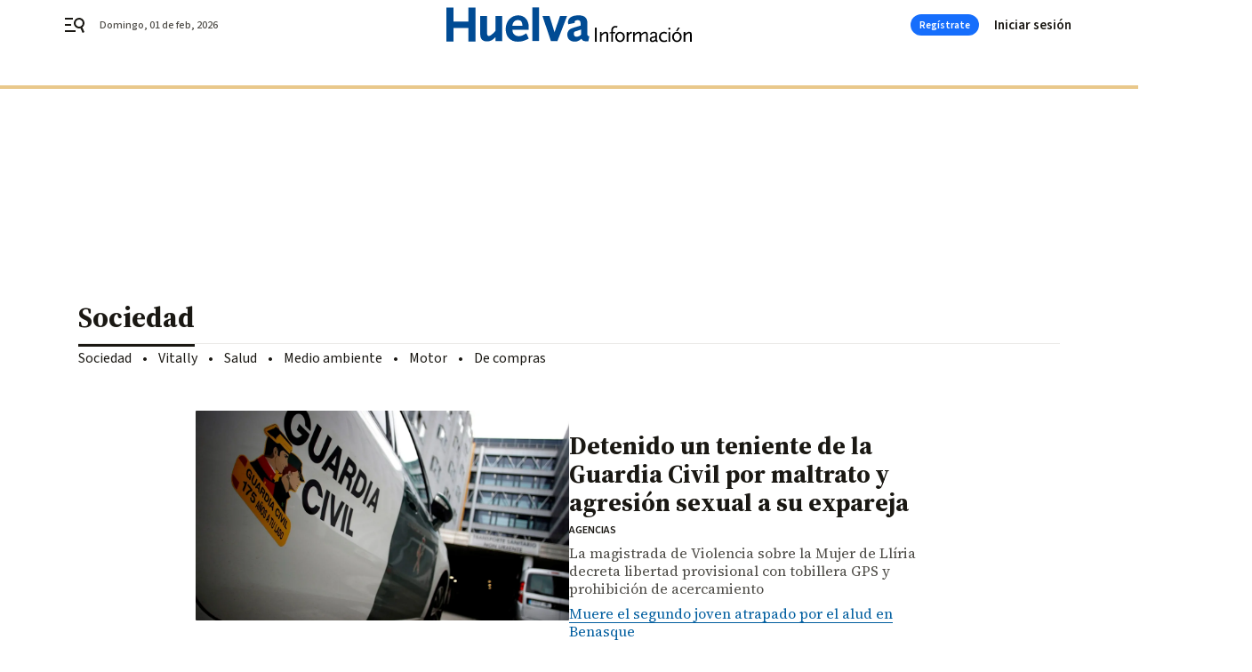

--- FILE ---
content_type: text/html; charset=UTF-8
request_url: https://www.huelvainformacion.es/sociedad/?page=6
body_size: 65872
content:



<!doctype html>
<html lang="es">
<head>
    <!-- bbnx generated at 2026-02-01T02:36:01+01:00 -->
    <meta charset="UTF-8">
    <meta name="viewport" content="width=device-width, initial-scale=1.0">
    <meta http-equiv="X-UA-Compatible" content="ie=edge">
    <meta name="generator" content="BBT bCube NX">

    <link rel="preconnect" href="https://fonts.googleapis.com">
<link rel="preconnect" href="https://fonts.gstatic.com" crossorigin>
<link href="https://fonts.googleapis.com/css2?family=Source+Sans+3:ital,wght@0,200..900;1,200..900&family=Source+Serif+4:ital,opsz,wght@0,8..60,200..900;1,8..60,200..900&display=swap" rel="stylesheet">

    <link rel="preload" href="/huelvainformacion/vendor.h-9d768126b57e210119ce.js" as="script">
    <link rel="preload" href="/huelvainformacion/app.h-fcb0ddee2701c0686d68.js" as="script">
    <link rel="preload" href="/huelvainformacion/app.h-163a8de70d888c1021d1.css" as="style">

    <title>Sociedad</title>
    <meta name="description" content="Detenida una mujer en Bilbao por matar a su pareja">            <link rel="canonical" href="https://www.huelvainformacion.es/sociedad/">    
            
            <meta http-equiv="Content-Type" content="text/html; charset=UTF-8">                    <meta name="generator" content="BBT bCube NX">                    <meta name="keywords" content=" Huelva Información, noticias Huelva Información, vídeos Huelva Información, fotos Huelva Información">                    <meta property="og:site_name" content="Huelva Información">                    <meta property="og:title" content="Sociedad">                    <meta property="og:type" content="section">                    <meta property="og:url" content="https://www.huelvainformacion.es/sociedad/">                    <meta name="publisher" content="Huelva Información">                    <meta name="robots" content="index,follow,max-image-preview:large">                    <meta name="twitter:card" content="summary_large_image">                    <meta name="twitter:title" content="Sociedad">                    <link rel="alternate" title="Sociedad" href="https://www.huelvainformacion.es/rss/category/section/1268033/" type="application/rss+xml">                    <link rel="shortcut icon" href="https://static.grupojoly.com/clip/b06929a4-0385-487c-876b-92e2afa29faa_source-aspect-ratio_default_0.jpg" type="image/x-icon">                    <link rel="apple-touch-icon" href="https://static.grupojoly.com/joly/public/file/2024/0918/09/app-launcher-huelva.png">                    <meta property="mrf:tags" content="layout:subhome">                    <meta property="mrf:tags" content="categoria:Sociedad">                    <meta property="mrf:tags" content="subcategoria:sinct">                    <meta property="mrf:sections" content="Sociedad">            
    
    <link rel="preconnect" href="https://static.grupojoly.com">
                                    <script type="application/ld+json">{"@context":"https:\/\/schema.org","@graph":[{"@context":"https:\/\/schema.org","@type":"NewsMediaOrganization","name":"Huelva Informaci\u00f3n","url":"https:\/\/www.huelvainformacion.es","logo":{"@type":"ImageObject","url":"https:\/\/www.huelvainformacion.es\/static\/logos\/huelvainformacion.svg"},"sameAs":["https:\/\/www.facebook.com\/HuelvaInformacion\/","https:\/\/twitter.com\/huelva_info","https:\/\/www.instagram.com\/huelvainformacion","https:\/\/www.youtube.com\/channel\/UCfF0CwPnkU2r8mtomKjwi3A"],"foundingDate":"1983-08-03T00:00:00+02:00","@id":"https:\/\/www.huelvainformacion.es#organization"},{"@context":"https:\/\/schema.org","@type":"BreadcrumbList","name":"Sociedad","itemListElement":[{"@type":"ListItem","position":1,"item":{"@type":"CollectionPage","url":"https:\/\/www.huelvainformacion.es","name":"Huelva Informaci\u00f3n","@id":"https:\/\/www.huelvainformacion.es"}},{"@type":"ListItem","position":2,"item":{"@type":"CollectionPage","url":"https:\/\/www.huelvainformacion.es\/sociedad\/","name":"Sociedad","@id":"https:\/\/www.huelvainformacion.es\/sociedad\/"}},{"@type":"ListItem","position":3,"item":{"@type":"WebPage","url":"https:\/\/www.huelvainformacion.es\/sociedad\/","name":"Sociedad","@id":"https:\/\/www.huelvainformacion.es\/sociedad\/"}}],"@id":"https:\/\/www.huelvainformacion.es\/sociedad\/#breadcrumb"},{"@context":"https:\/\/schema.org","@type":"ItemList","mainEntityOfPage":"https:\/\/www.huelvainformacion.es","itemListElement":[{"@type":"ListItem","url":"https:\/\/www.huelvainformacion.es\/sociedad\/detenido-teniente-guardia-civil-maltrato_0_2005772562.html","name":"Detenido un teniente de la Guardia Civil por maltrato y agresi\u00f3n sexual a su expareja","position":1,"@id":"https:\/\/www.huelvainformacion.es\/sociedad\/detenido-teniente-guardia-civil-maltrato_0_2005772562.html"},{"@type":"ListItem","url":"https:\/\/www.huelvainformacion.es\/sociedad\/detenida-mujer-bilbao-matar-pareja_0_2005772098.html","name":"Detenida una mujer en Bilbao por matar a su pareja","position":2,"@id":"https:\/\/www.huelvainformacion.es\/sociedad\/detenida-mujer-bilbao-matar-pareja_0_2005772098.html"},{"@type":"ListItem","url":"https:\/\/www.huelvainformacion.es\/sociedad\/sucesos-muere-segundo-joven-accidentado_0_2005770012.html","name":"Muere el segundo joven atrapado por el alud en Benasque","position":3,"@id":"https:\/\/www.huelvainformacion.es\/sociedad\/sucesos-muere-segundo-joven-accidentado_0_2005770012.html"},{"@type":"ListItem","url":"https:\/\/www.huelvainformacion.es\/motor\/volvo-ex60-suv-tecnologico-680_0_2005766137.html","name":"Volvo EX60, un SUV muy tecnol\u00f3gico con hasta 680 CV (500 kW) y alcance r\u00e9cord de 810 km","position":4,"@id":"https:\/\/www.huelvainformacion.es\/motor\/volvo-ex60-suv-tecnologico-680_0_2005766137.html"},{"@type":"ListItem","url":"https:\/\/www.huelvainformacion.es\/motor\/ebro-s900-suv-phev-aspira_0_2005766126.html","name":"Ebro s900, el SUV PHEV que aspira a liderar su segmento con s\u00f3lidos argumentos","position":5,"@id":"https:\/\/www.huelvainformacion.es\/motor\/ebro-s900-suv-phev-aspira_0_2005766126.html"},{"@type":"ListItem","url":"https:\/\/www.huelvainformacion.es\/sociedad\/montanero-muerto-herido-alud-benasque_0_2005761771.html","name":"Un monta\u00f1ero muerto y otro herido tras una alud en Benasque","position":6,"@id":"https:\/\/www.huelvainformacion.es\/sociedad\/montanero-muerto-herido-alud-benasque_0_2005761771.html"},{"@type":"ListItem","url":"https:\/\/www.huelvainformacion.es\/sociedad\/policia-nacional-libera-27-mujeres_0_2005759654.html","name":"La Polic\u00eda Nacional libera a 27 mujeres, algunas menores de edad, que eran prostituidas en Tenerife","position":7,"@id":"https:\/\/www.huelvainformacion.es\/sociedad\/policia-nacional-libera-27-mujeres_0_2005759654.html"},{"@type":"ListItem","url":"https:\/\/www.huelvainformacion.es\/sociedad\/supremo-rechaza-revocar-eutanasia-joven_0_2005758896.html","name":"El Supremo rechaza revocar la eutanasia a una joven de Barcelona","position":8,"@id":"https:\/\/www.huelvainformacion.es\/sociedad\/supremo-rechaza-revocar-eutanasia-joven_0_2005758896.html"},{"@type":"ListItem","url":"https:\/\/www.huelvainformacion.es\/sociedad\/punta-iceberg-violencia-digital-delitos-sexuales-menores_0_2005758357.html","name":"La 'punta del iceberg' de la violencia digital: los delitos sexuales contra menores crecen un 13% y el 60% son ni\u00f1as","position":9,"@id":"https:\/\/www.huelvainformacion.es\/sociedad\/punta-iceberg-violencia-digital-delitos-sexuales-menores_0_2005758357.html"},{"@type":"ListItem","url":"https:\/\/www.huelvainformacion.es\/motor\/precio-medio-vehiculo-nuevo-situo_0_2005758048.html","name":"El precio medio de un veh\u00edculo nuevo se situ\u00f3 en 44.419 euros, un 45,6 por ciento m\u00e1s que antes de la pandemia","position":10,"@id":"https:\/\/www.huelvainformacion.es\/motor\/precio-medio-vehiculo-nuevo-situo_0_2005758048.html"},{"@type":"ListItem","url":"https:\/\/www.huelvainformacion.es\/motor\/actualizado-hyundai-pila-combustible-nexo_0_2005758008.html","name":"El actualizado Hyundai de pila de combustible, el Nexo, arranca su comercializaci\u00f3n en Espa\u00f1a","position":11,"@id":"https:\/\/www.huelvainformacion.es\/motor\/actualizado-hyundai-pila-combustible-nexo_0_2005758008.html"},{"@type":"ListItem","url":"https:\/\/www.huelvainformacion.es\/motor\/jeep-compass-electrificado-regresa-suv_0_2005757999.html","name":"El Jeep Compass electrificado regresa al SUV C con una gama amplia y vocaci\u00f3n off-road","position":12,"@id":"https:\/\/www.huelvainformacion.es\/motor\/jeep-compass-electrificado-regresa-suv_0_2005757999.html"},{"@type":"ListItem","url":"https:\/\/www.huelvainformacion.es\/sociedad\/imagenes-nevada-dejado-borrasca-kristin_3_2005754947.html","name":"Im\u00e1genes de la nevada que ha dejado la borrasca Kristin en Madrid capital","position":13,"@id":"https:\/\/www.huelvainformacion.es\/sociedad\/imagenes-nevada-dejado-borrasca-kristin_3_2005754947.html"},{"@type":"ListItem","url":"https:\/\/www.huelvainformacion.es\/salud\/actualidad\/pautas-clave-recuperar-salud-digestiva_0_2005753532.html","name":"Pautas clave para recuperar la salud digestiva","position":14,"@id":"https:\/\/www.huelvainformacion.es\/salud\/actualidad\/pautas-clave-recuperar-salud-digestiva_0_2005753532.html"},{"@type":"ListItem","url":"https:\/\/www.huelvainformacion.es\/sociedad\/video-borrasca-kristin-autovias-cortadas-clases_8_2005752342.html","name":"Borrasca Kristin: autov\u00edas cortadas y clases suspendidas en Espa\u00f1a","position":15,"@id":"https:\/\/www.huelvainformacion.es\/sociedad\/video-borrasca-kristin-autovias-cortadas-clases_8_2005752342.html"},{"@type":"ListItem","url":"https:\/\/www.huelvainformacion.es\/sociedad\/espana-superara-ano-300-000_0_2005749976.html","name":"Espa\u00f1a superar\u00e1 este a\u00f1o los 300.000 nuevos casos de c\u00e1ncer, 8.000 de ellos en menores de 39 a\u00f1os","position":16,"@id":"https:\/\/www.huelvainformacion.es\/sociedad\/espana-superara-ano-300-000_0_2005749976.html"},{"@type":"ListItem","url":"https:\/\/www.huelvainformacion.es\/sociedad\/localizado-sano-argelia-ocupante-velero_0_2005748753.html","name":"Localizado sano en Argelia el ocupante del velero desaparecido hace 12 d\u00edas en Alicante","position":17,"@id":"https:\/\/www.huelvainformacion.es\/sociedad\/localizado-sano-argelia-ocupante-velero_0_2005748753.html"},{"@type":"ListItem","url":"https:\/\/www.huelvainformacion.es\/motor\/gobierno-activa-registro-obligatorio-patinetes_0_2005747794.html","name":"El Gobierno activa el registro obligatorio de patinetes para poder contratar su seguro","position":18,"@id":"https:\/\/www.huelvainformacion.es\/motor\/gobierno-activa-registro-obligatorio-patinetes_0_2005747794.html"},{"@type":"ListItem","url":"https:\/\/www.huelvainformacion.es\/motor\/congreso-tumba-deduccion-15-ciento_0_2005747785.html","name":"El Congreso tumba la deducci\u00f3n del 15 por ciento de IRPF en la compra de coches electrificados","position":19,"@id":"https:\/\/www.huelvainformacion.es\/motor\/congreso-tumba-deduccion-15-ciento_0_2005747785.html"},{"@type":"ListItem","url":"https:\/\/www.huelvainformacion.es\/motor\/peugeot-suma-turismos-comerciales-cierra_0_2005747776.html","name":"Peugeot, con la suma de turismos y comerciales, cierra 2025 creciendo dos d\u00edgitos en Espa\u00f1a","position":20,"@id":"https:\/\/www.huelvainformacion.es\/motor\/peugeot-suma-turismos-comerciales-cierra_0_2005747776.html"}],"@id":"https:\/\/www.huelvainformacion.es\/sociedad\/#gallery"},{"@context":"https:\/\/schema.org","@type":"CollectionPage","name":"Sociedad","url":"https:\/\/www.huelvainformacion.es\/sociedad\/","isPartOf":{"@type":"WebSite","url":"https:\/\/www.huelvainformacion.es","name":"Huelva Informaci\u00f3n"},"@id":"https:\/\/www.huelvainformacion.es\/sociedad\/#webpage"}]}</script>
                <!-- New cookie policies (Marfeel) -->
<script type="text/javascript">
    if (!window.didomiConfig) {
        window.didomiConfig = {};
    }
    if (!window.didomiConfig.notice) {
        window.didomiConfig.notice = {};
    }
    if (!window.didomiConfig.app) {
        window.didomiConfig.app = {};
    }

    // time in seconds pay to reject should be valid. In this example, one day in seconds is 86400.
    window.didomiConfig.app.deniedConsentDuration = 86400;
    window.didomiConfig.notice.enable = false;
</script>
<!-- End New cookie policies (Marfeel) -->

<!-- Didomi CMP -->
<script async type="text/javascript">window.gdprAppliesGlobally=true;(function(){function a(e){if(!window.frames[e]){if(document.body&&document.body.firstChild){var t=document.body;var n=document.createElement("iframe");n.style.display="none";n.name=e;n.title=e;t.insertBefore(n,t.firstChild)}
    else{setTimeout(function(){a(e)},5)}}}function e(n,r,o,c,s){function e(e,t,n,a){if(typeof n!=="function"){return}if(!window[r]){window[r]=[]}var i=false;if(s){i=s(e,t,n)}if(!i){window[r].push({command:e,parameter:t,callback:n,version:a})}}e.stub=true;function t(a){if(!window[n]||window[n].stub!==true){return}if(!a.data){return}
        var i=typeof a.data==="string";var e;try{e=i?JSON.parse(a.data):a.data}catch(t){return}if(e[o]){var r=e[o];window[n](r.command,r.parameter,function(e,t){var n={};n[c]={returnValue:e,success:t,callId:r.callId};a.source.postMessage(i?JSON.stringify(n):n,"*")},r.version)}}
        if(typeof window[n]!=="function"){window[n]=e;if(window.addEventListener){window.addEventListener("message",t,false)}else{window.attachEvent("onmessage",t)}}}e("__tcfapi","__tcfapiBuffer","__tcfapiCall","__tcfapiReturn");a("__tcfapiLocator");(function(e){
        var t=document.createElement("script");t.id="spcloader";t.type="text/javascript";t.async=true;t.src="https://sdk.privacy-center.org/"+e+"/loader.js?target="+document.location.hostname;t.charset="utf-8";var n=document.getElementsByTagName("script")[0];n.parentNode.insertBefore(t,n)})("6e7011c3-735d-4a5c-b4d8-c8b97a71fd01")})();</script>
<!-- End Didomi CMP -->
                                    <script>
    window.adMap = {"networkCode":"","adUnitPath":"","segmentation":{"site":"","domain":"https:\/\/www.huelvainformacion.es","id":null,"type":"section","subtype":null,"language":"es","category":["Sociedad"],"tags":[],"authors":[],"geocont":""},"bannerTop":null,"bannerUnderHeader":{"type":"html","id":1000028,"slotType":"BANNER","minimumReservedHeightMobile":115,"minimumReservedHeightDesktop":265,"name":"Top, Int, Skin RC","active":true,"code":"<div id=\"top\" class=\"henneoHB\"><\/div>\n<div id=\"int\" class=\"henneoHB\"><\/div>\n<div id=\"skin\" class=\"henneoHB\"><\/div>"},"bannerFooter":null,"afterContent":null,"skyLeft":{"type":"html","id":1000027,"slotType":"SKY","minimumReservedHeightMobile":null,"minimumReservedHeightDesktop":600,"name":"Skyizda RC","active":true,"code":"<div id=\"skyizda\" class=\"henneoHB\"><\/div>"},"skyRight":{"type":"html","id":1000026,"slotType":"SKY","minimumReservedHeightMobile":null,"minimumReservedHeightDesktop":600,"name":"Skydcha RC","active":true,"code":"<div id=\"skydcha\" class=\"henneoHB\"><\/div>"},"outOfPage":null,"list":[{"index":3,"position":{"type":"html","id":1000013,"slotType":"BANNER","minimumReservedHeightMobile":600,"minimumReservedHeightDesktop":600,"name":"Right1 RC","active":true,"code":"<div class=\"henneoHB henneoHB-right\" ><\/div>"}},{"index":7,"position":{"type":"html","id":1000014,"slotType":"BANNER","minimumReservedHeightMobile":600,"minimumReservedHeightDesktop":600,"name":"Right2 RC","active":true,"code":"<div class=\"henneoHB henneoHB-right\" ><\/div>"}},{"index":11,"position":{"type":"html","id":1000015,"slotType":"BANNER","minimumReservedHeightMobile":600,"minimumReservedHeightDesktop":600,"name":"Right3 RC","active":true,"code":"<div class=\"henneoHB henneoHB-right\" ><\/div>"}},{"index":15,"position":{"type":"html","id":1000016,"slotType":"BANNER","minimumReservedHeightMobile":600,"minimumReservedHeightDesktop":600,"name":"Right4 RC","active":true,"code":"<div class=\"henneoHB henneoHB-right\" ><\/div>"}}],"vastUrl":"https:\/\/vast.sunmedia.tv\/df40fa1e-ea46-48aa-9f19-57533868f398?rnd=__timestamp__&gdpr=${gdpr}&gdpr_consent=${gdpr_consent}&referrerurl=__page-url__&rw=__player-width__&rh=__player-height__&cp.schain=${supply_chain}&t=${VALUE}","adMapName":"Admap Portadillas Desktop HI","underRecirculationBannerLeft":null,"underRecirculationBannerRight":null} || [];
    window.adMapMobile = {"networkCode":"","adUnitPath":"","segmentation":{"site":"","domain":"https:\/\/www.huelvainformacion.es","id":null,"type":"section","subtype":null,"language":"es","category":["Sociedad"],"tags":[],"authors":[],"geocont":""},"bannerTop":{"type":"html","id":1000024,"slotType":"BANNER","minimumReservedHeightMobile":115,"minimumReservedHeightDesktop":265,"name":"Top, Int RC","active":true,"code":"<div id=\"top\" class=\"henneoHB\"><\/div>\n<div id=\"int\" class=\"henneoHB\"><\/div>"},"bannerUnderHeader":null,"bannerFooter":null,"afterContent":null,"skyLeft":null,"skyRight":null,"outOfPage":null,"list":[{"index":3,"position":{"type":"html","id":1000013,"slotType":"BANNER","minimumReservedHeightMobile":600,"minimumReservedHeightDesktop":600,"name":"Right1 RC","active":true,"code":"<div class=\"henneoHB henneoHB-right\" ><\/div>"}},{"index":7,"position":{"type":"html","id":1000014,"slotType":"BANNER","minimumReservedHeightMobile":600,"minimumReservedHeightDesktop":600,"name":"Right2 RC","active":true,"code":"<div class=\"henneoHB henneoHB-right\" ><\/div>"}},{"index":11,"position":{"type":"html","id":1000015,"slotType":"BANNER","minimumReservedHeightMobile":600,"minimumReservedHeightDesktop":600,"name":"Right3 RC","active":true,"code":"<div class=\"henneoHB henneoHB-right\" ><\/div>"}},{"index":15,"position":{"type":"html","id":1000016,"slotType":"BANNER","minimumReservedHeightMobile":600,"minimumReservedHeightDesktop":600,"name":"Right4 RC","active":true,"code":"<div class=\"henneoHB henneoHB-right\" ><\/div>"}}],"vastUrl":"https:\/\/vast.sunmedia.tv\/df40fa1e-ea46-48aa-9f19-57533868f398?rnd=__timestamp__&gdpr=${gdpr}&gdpr_consent=${gdpr_consent}&referrerurl=__page-url__&rw=__player-width__&rh=__player-height__&cp.schain=${supply_chain}&t=${VALUE}","adMapName":"Admap Portadillas Mobile HI","underRecirculationBannerLeft":null,"underRecirculationBannerRight":null} || [];
</script>
                        
            
    
    <!-- Google Analytics -->
    <script>
        window.dataLayer = window.dataLayer || [];
        window.dataLayer.push({
                        'site': 'hin',                        'categoria': 'Sociedad',                        'subcategoria': '',                        'secundarias': '',                        'section': 'Sociedad',                        'platform': 'Desktop',                        'layout': 'subhome',                        'createdby': '',                        'titular': 'Sociedad',                        'fechapublicacion': '20160929',                        'lastmodify': '',                        'keywords': '',                        'noticia_id': '',                        'seotag': '',                        'title': 'Sociedad - Huelva Información',                        'firma': '',                        'media_id': '',                        'author': '',                        'user': '',                        'image': '',                        'canonical': '',                        'template': '',                        'op_column': '',                        'fechadeactualizacion': '2026-01-30 07:00:48',                        'accesstype': '',                        'mediatype': '',                        'user_logged': '0',                        'user_id': '',                        'ga_id': '',                        'su': '',                        'kid': ''                    });
    </script>
    <script>
    function updateDataLayerPlatform() {
        const isMobile = detectMob();
        if (isMobile) {
            window.dataLayer.push({ 'platform': 'Mobile' });
        }
    }

    function detectMob() {
        const toMatch = [
            /Android/i,
            /webOS/i,
            /iPhone/i,
            /iPad/i,
            /iPod/i,
            /BlackBerry/i,
            /Windows Phone/i
        ];

        return toMatch.some((toMatchItem) => {
            return navigator.userAgent.match(toMatchItem);
        });
    }

    updateDataLayerPlatform();
    </script>

        <script>
    window.jolTagManagerId = "GTM-M3F442";
    (function (w, d, s, l, i) {
        w[l] = w[l] || [];
        w[l].push({ 'gtm.start': new Date().getTime(), event: 'gtm.js' });
        const f = d.getElementsByTagName(s)[0],
            j = d.createElement(s),
            dl = l != 'dataLayer' ? '&l=' + l : '';
        j.src = 'https://www.googletagmanager.com/gtm.js?id=' + i + dl;
        j.async = 'true';
        f.parentNode.insertBefore(j, f);
    })(window, document, 'script', 'dataLayer', 'GTM-M3F442');
    </script>
    
    
                        <style>
        #related-0 {
            display: none;
        }
    </style>
    <link rel="preload" href="/huelvainformacion/brick/hot-topics-joly-default-brick.h-8762d46ccd6151052390.css" as="style"><link rel="preload" href="/huelvainformacion/brick/header-joly-default-brick.h-11711459f672e056c9aa.css" as="style"><link rel="preload" href="/huelvainformacion/brick/footer-joly-default-brick.h-744b45ddbf3c7553f4a1.css" as="style"><link rel='stylesheet' href='/huelvainformacion/brick/hot-topics-joly-default-brick.h-8762d46ccd6151052390.css'><link rel='stylesheet' href='/huelvainformacion/brick/header-joly-default-brick.h-11711459f672e056c9aa.css'><link rel='stylesheet' href='/huelvainformacion/brick/footer-joly-default-brick.h-744b45ddbf3c7553f4a1.css'>

    <link rel="stylesheet" href="/huelvainformacion/app.h-163a8de70d888c1021d1.css">

                
                                
                    <!-- Seedtag Config -->

<script defer>

function getCookieForSeedtag(name) {
    const cookies = document.cookie.split(";");
    for (let cookie of cookies) {
        cookie = cookie.trim();
        if (cookie.startsWith(name + "=")) {
            try {
                return decodeURIComponent(cookie.substring(name.length + 1));
            } catch (e) {
                return "";
            }
        }
    }
    return "";
}

setTimeout(() => {
    const userSessionCookie = getCookieForSeedtag('nx-session-user');
    let isSubscriber = false;
    if (userSessionCookie) {
        try {
            const userData = JSON.parse(userSessionCookie);
            if (userData && userData.type && userData.type.toString() === '2') {
                isSubscriber = true;
            }
        } catch (e) {
            console.error("Integration Error: Error parsing user session cookie.", e);
        }
    }

    if (!isSubscriber) {
        !function(){window.hb_now=Date.now();var e=document.getElementsByTagName("script")[0],t="https://hb.20m.es/stable/config/grupojoly.com/desktop-mobile.min.js";
        window.location.search.match(/hb_test=true/)&&(t=t.replace("/stable/","/test/"));var n=document.createElement("script");n.async=!0,n.src=t,e.parentNode.insertBefore(n,e)}();
    }
}, 500);

</script>
<!-- Indigitall -->
<script defer type="text/javascript" src="/static/indigitall/sdk.min.js"></script>
<script defer type="text/javascript" src="/static/indigitall/worker.min.js"></script>
<!-- GFK -->

    
    <script defer type="text/javascript">
        var gfkS2sConf = {
            media: "HuelvainformacionWeb",
            url: "//es-config.sensic.net/s2s-web.js",
            type:     "WEB",
            logLevel: "none"
        };

        (function (w, d, c, s, id, v) {
            if (d.getElementById(id)) {
                return;
            }

            w.gfkS2sConf = c;
            w[id] = {};
            w[id].agents = [];
            var api = ["playStreamLive", "playStreamOnDemand", "stop", "skip", "screen", "volume", "impression"];
            w.gfks = (function () {
                function f(sA, e, cb) {
                    return function () {
                        sA.p = cb();
                        sA.queue.push({f: e, a: arguments});
                    };
                }
                function s(c, pId, cb) {
                    var sA = {queue: [], config: c, cb: cb, pId: pId};
                    for (var i = 0; i < api.length; i++) {
                        var e = api[i];
                        sA[e] = f(sA, e, cb);
                    }
                    return sA;
                }
                return s;
            }());
            w[id].getAgent = function (cb, pId) {
                var a = {
                    a: new w.gfks(c, pId || "", cb || function () {
                        return 0;
                    })
                };
                function g(a, e) {
                    return function () {
                        return a.a[e].apply(a.a, arguments);
                    }
                }
                for (var i = 0; i < api.length; i++) {
                    var e = api[i];
                    a[e] = g(a, e);
                }
                w[id].agents.push(a);
                return a;
            };

            var lJS = function (eId, url) {
                var tag = d.createElement(s);
                var el = d.getElementsByTagName(s)[0];
                tag.id = eId;
                tag.async = true;
                tag.type = 'text/javascript';
                tag.src = url;
                el.parentNode.insertBefore(tag, el);
            };

            if (c.hasOwnProperty(v)) {lJS(id + v, c[v]);}
            lJS(id, c.url);
        })(window, document, gfkS2sConf, 'script', 'gfkS2s', 'visUrl');
    </script>
    <script defer type="text/javascript">
        var agent = gfkS2s.getAgent();
        let c1 = window.location.hostname.replace("www.", "");
        let c2 = "homepage";
        if (window.location.pathname.length > 1) {
            c2 = window.location.pathname;
            if (window.location.pathname.lastIndexOf("/") > 0) {
                c2 = window.location.pathname.substring(1, window.location.pathname.lastIndexOf("/"));
            }
        }
        var customParams = {
            c1: c1,
            c2: c2
        }

        agent.impression("default", customParams);
    </script>
<!-- Marfeel head-->
<script defer type="text/javascript">
    function e(e){var t=!(arguments.length>1&&void 0!==arguments[1])||arguments[1],c=document.createElement("script");c.src=e,t?c.type="module":(c.async=!0,c.type="text/javascript",c.setAttribute("nomodule",""));var n=document.getElementsByTagName("script")[0];n.parentNode.insertBefore(c,n)}function t(t,c,n){var a,o,r;null!==(a=t.marfeel)&&void 0!==a||(t.marfeel={}),null!==(o=(r=t.marfeel).cmd)&&void 0!==o||(r.cmd=[]),t.marfeel.config=n,t.marfeel.config.accountId=c;var i="https://sdk.mrf.io/statics";e("".concat(i,"/marfeel-sdk.js?id=").concat(c),!0),e("".concat(i,"/marfeel-sdk.es5.js?id=").concat(c),!1)}!function(e,c){var n=arguments.length>2&&void 0!==arguments[2]?arguments[2]:{};t(e,c,n)}(window,3358,{} /*config*/);
</script>

<!-- Interstitial Adgage -->
    <script defer src="https://cdn.adkaora.space/grupojoly/generic/prod/adk-init.js" data-version="v3" type="text/javascript"></script>
<!-- Besocy head -->
<script>
(function(d,s,id,h,t){
    var js,r,djs = d.getElementsByTagName(s)[0];
    if (d.getElementById(id)) {return;}
    js = d.createElement('script');js.id =id;js.async=1;
    js.h=h;js.t=t;
    r=encodeURI(btoa(d.referrer));
    js.src="//"+h+"/pixel/js/"+t+"/"+r;
    djs.parentNode.insertBefore(js, djs);
}(document, 'script', 'dogtrack-pixel','joly.spxl.socy.es', 'JOLYOzD0eCrpfv'));
</script>
<!-- Besocy head -->

<script>
    function getCookie(name) {
        const cookies = document.cookie.split(";");
        for (let cookie of cookies) {
            cookie = cookie.trim();
            if (cookie.startsWith(name + "=")) {
                try {
                    return decodeURIComponent(cookie.substring(name.length + 1));
                } catch (e) {
                    return "";
                }
            }
        }
        return "";
    }

    let isSubscriber = false;
    const userSessionCookie = getCookie('nx-session-user');

    let parsedUserData = null;

    if (userSessionCookie) {
        try {
            const userData = JSON.parse(userSessionCookie);
            parsedUserData = userData;

            if (userData && userData.type && userData.type.toString() === '2') {
                isSubscriber = true;
            }

            document.addEventListener("DOMContentLoaded", function() {
                const headerbtnsubscription = document.getElementById('headerbtnsubscription');
                if (headerbtnsubscription) {
                    if (isSubscriber) {
                        headerbtnsubscription.style.display = 'none';
                    } else {
                        headerbtnsubscription.style.display = 'flex';
                    }
                }
            });
        } catch (e) {
            console.error("Integration Error: Error parsing user session cookie.", e);
        }
    }

        </script>
<!-- Permutive -->


        
<script defer type="text/javascript" src="https://cdns.gigya.com/js/gigya.js?apiKey=3_c492r6RWJOhHD0xTiS28V5AMTHYznjX2qKmNKLoAMBevBcM7Ke-TUIKfZlARi5ZE">
    {
        'lang': 'es',
        'sessionExpiration': 2592000,
    }
</script>
        
    <style>@media all and (max-width: 768px) {#id-bannerTop { min-height: 115px; }} </style>
<style>@media all and (min-width: 769px) {#id-bannerUnderHeader { min-height: 265px; }} </style>
<style>@media all and (min-width: 1100px) {#id-1000013-advertising--desktop { min-height: 636px; }} </style>
<style>@media all and (max-width: 1099px) {#id-1000013-advertising--mobile { min-height: 636px; }} </style>
<style>@media all and (min-width: 1100px) {#id-1000014-advertising--desktop { min-height: 636px; }} </style>
<style>@media all and (max-width: 1099px) {#id-1000014-advertising--mobile { min-height: 636px; }} </style>
<style>@media all and (min-width: 1100px) {#id-1000015-advertising--desktop { min-height: 636px; }} </style>
<style>@media all and (max-width: 1099px) {#id-1000015-advertising--mobile { min-height: 636px; }} </style>
<style>@media all and (min-width: 1100px) {#id-1000016-advertising--desktop { min-height: 636px; }} </style>
<style>@media all and (max-width: 1099px) {#id-1000016-advertising--mobile { min-height: 636px; }} </style>

    </head>


<body class="web-mode huelvainformacion home section  sky-grid">

  
      <!-- Global site tag (gtag.js) - Google Analytics -->

    <!-- Google Tag Manager (noscript) -->
    <noscript><iframe src="https://www.googletagmanager.com/ns.html?id=GTM-M3F442"
                      height="0" width="0" style="display:none;visibility:hidden"></iframe></noscript>
    <!-- End Google Tag Manager (noscript) -->
  
        
            <!-- Begin comScore Tag -->
        <script>
            var _comscore = _comscore || [];
            _comscore.push({ c1: "2", c2: "14621244" });
            (function() {
                var s = document.createElement("script"), el = document.getElementsByTagName("script")[0]; s.async = true;
                s.src = "https://sb.scorecardresearch.com/cs/14621244/beacon.js";
                el.parentNode.insertBefore(s, el);
            })();
        </script>
        <noscript>
            <img src="https://sb.scorecardresearch.com/p?c1=2&c2=14621244&cv=3.6&cj=1" alt="comScore">
        </noscript>
        <!-- End comScore Tag -->
    
  
  
<div id="app">
    <page-variables                     :running-in-showroom="false"
                    :site-url="&quot;https:\/\/www.huelvainformacion.es&quot;"
                    :site="{&quot;id&quot;:19,&quot;name&quot;:&quot;Huelva Informaci\u00f3n&quot;,&quot;alias&quot;:&quot;huelvainformacion&quot;,&quot;url&quot;:&quot;https:\/\/www.huelvainformacion.es&quot;,&quot;staticUrl&quot;:null,&quot;scheme&quot;:&quot;https&quot;,&quot;mediaId&quot;:9}"
                    :preview="false"
                    :feature-flags="{&quot;CmsAuditLog.enabled&quot;:true,&quot;ManualContentIdInBoardsAndComposition.enabled&quot;:true,&quot;ShowLanguageToolFAB.Enabled&quot;:true}"></page-variables>
                        
                        <aside id="id-bannerTop" data-ad-type="bannerTop">
                <nx-advertising-position type="bannerTop"></nx-advertising-position>
            </aside>
            
            
                    
    
    
    
            <nav aria-label="Saltar al contenido">
                <a href="#content-body" tabindex="0" class="sr-only gl-accessibility">Ir al contenido</a>
            </nav>
                                                

                                                                                                                                        
                
<nx-header-joly-default inline-template>
    <header class="bbnx-header huelvainformacion hasHeaderSection  "
            :class="{
            'sticky': this.headerSticky,
            'stickeable': this.headerStickable,
            'open_menu': this.openMenu,
            'open_search': this.openSearch }">
        <div class="bbnx-header-wrapper">
            <button class="burger"
                    aria-expanded="false"
                    @click.stop="toggleMenu"
                    aria-label="header.menu.open">
                <span class="sr-only">header.menu.open</span>
                <svg width="24" height="24" viewBox="0 0 24 24" fill="none" xmlns="http://www.w3.org/2000/svg">
<path fill-rule="evenodd" clip-rule="evenodd" d="M10 4H1V6H10V4ZM13 18H1V20H13V18ZM1 11H8V13H1V11ZM22.6453 12.0163C23.7635 8.89772 22.15 5.46926 19.0388 4.35308C15.9275 3.23699 12.4933 4.85461 11.3627 7.96875C10.2322 11.0829 11.8322 14.5178 14.939 15.6462C16.1126 16.0666 17.3318 16.0999 18.4569 15.8118L20.8806 21L22.9881 20.0095L20.5604 14.812C21.4838 14.1292 22.2237 13.1761 22.6453 12.0163ZM13.3081 8.64794C14.061 6.60972 16.3173 5.56022 18.3531 6.30143C20.3991 7.05629 21.4422 9.32957 20.6794 11.3795L20.6208 11.5266C19.8047 13.463 17.6031 14.4318 15.6213 13.6973C13.5898 12.9445 12.5552 10.6862 13.3081 8.64794Z" fill="#1A1813"/>
</svg>

            </button>
            <span class="register-date register-date--xl A-100-500-500-N" v-text="dateTimeNow"></span>
                        <a href="/" class="logo expanded" title="Ir a Huelva Información">
                                                            <svg width="400" height="58" viewBox="0 0 400 58" fill="none" xmlns="http://www.w3.org/2000/svg">
<path d="M277.385 30.8677C277.926 30.9867 278.499 31.1867 279.099 31.4624V31.4678L278.012 33.6735C277.461 33.4789 276.99 33.3437 276.596 33.2626C276.201 33.1761 275.807 33.1437 275.417 33.1437C274.066 33.1383 273.055 33.6032 272.384 34.5276C271.714 35.4521 271.379 36.8631 271.379 38.7552V40.723H275.131V42.9287H271.379V56.606H268.752V42.9287H266.086V41.3879L268.752 40.723V38.0902C268.779 35.7981 269.395 33.9978 270.606 32.6896C271.817 31.3813 273.477 30.711 275.59 30.6893C276.244 30.6893 276.844 30.7488 277.385 30.8677Z" fill="black"/>
<path d="M245.014 56.6114V33.4627H242.143V56.6114H245.014Z" fill="black"/>
<path d="M263.692 56.6114V56.6006H263.697L263.692 56.6114Z" fill="black"/>
<path d="M263.692 56.6006V44.7181C263.692 43.2314 263.351 42.1232 262.659 41.3934C261.967 40.6635 260.918 40.3013 259.523 40.3013C258.777 40.3013 258.031 40.4365 257.296 40.7068C256.556 40.9771 255.885 41.3663 255.28 41.8799C254.917 42.1718 254.593 42.4584 254.312 42.7395C254.025 43.026 253.62 43.4639 253.106 44.0477V40.723H250.479V56.606H253.106V46.8913C254.474 45.3776 255.637 44.291 256.593 43.6207C257.55 42.9557 258.426 42.6313 259.215 42.6422C259.588 42.6422 259.918 42.7178 260.205 42.8638C260.491 43.0098 260.697 43.2206 260.826 43.4855C260.913 43.6963 260.972 43.9288 261.016 44.1883C261.053 44.4478 261.075 44.8316 261.07 45.3398V56.6006H263.692Z" fill="black"/>
<path fill-rule="evenodd" clip-rule="evenodd" d="M290.911 48.6861C290.895 47.1346 290.538 45.729 289.835 44.4694C289.138 43.2098 288.197 42.2043 287.019 41.4528C285.846 40.7068 284.537 40.3176 283.089 40.3013C281.629 40.3176 280.315 40.7068 279.131 41.4528C277.947 42.2043 277.012 43.2044 276.309 44.4694C275.606 45.729 275.25 47.1346 275.233 48.6861C275.25 50.2269 275.606 51.627 276.309 52.8866C277.012 54.1463 277.947 55.1518 279.131 55.9086C280.31 56.6601 281.629 57.0439 283.089 57.0655C284.532 57.0439 285.846 56.6601 287.019 55.9086C288.197 55.1518 289.132 54.1463 289.835 52.8866C290.538 51.627 290.895 50.2269 290.911 48.6861ZM288.04 48.6861C288.008 50.4107 287.532 51.8379 286.608 52.9677C285.683 54.0976 284.516 54.6815 283.094 54.7247C281.656 54.6815 280.477 54.0976 279.553 52.9677C278.623 51.8379 278.147 50.4161 278.115 48.6861C278.147 46.9616 278.628 45.5344 279.553 44.4045C280.477 43.2747 281.661 42.6908 283.094 42.6476C284.51 42.6908 285.683 43.2747 286.608 44.4045C287.532 45.529 288.008 46.9562 288.04 48.6861Z" fill="black"/>
<path d="M301.777 40.5879C302.129 40.7717 302.48 41.042 302.837 41.3934H302.826L301.529 43.6044C301.274 43.3774 301.058 43.2152 300.891 43.1179C300.723 43.0206 300.561 42.9719 300.409 42.9719C299.923 42.9719 299.361 43.3287 298.734 44.0315C298.107 44.7343 297.415 45.7723 296.658 47.1454V56.6114H294.03V40.7284H296.658V43.6044C297.615 42.361 298.404 41.4961 299.02 41.0095C299.636 40.5176 300.231 40.2851 300.799 40.3067C301.102 40.3121 301.431 40.404 301.777 40.5879Z" fill="black"/>
<path d="M328.294 56.6114V44.7181C328.294 43.2314 327.953 42.1232 327.261 41.3934C326.569 40.6635 325.526 40.3013 324.12 40.3013C323.374 40.3013 322.634 40.4365 321.893 40.7068C321.153 40.9771 320.482 41.3663 319.877 41.8799C319.52 42.1664 319.19 42.4584 318.904 42.7449C318.617 43.0314 318.201 43.4801 317.666 44.091C317.579 42.8097 317.201 41.8637 316.52 41.2366C315.838 40.6149 314.844 40.3013 313.53 40.3013C312.784 40.3013 312.043 40.4365 311.303 40.7068C310.562 40.9771 309.892 41.3663 309.286 41.8745C308.924 42.1664 308.605 42.4529 308.313 42.7341C308.027 43.0206 307.627 43.4585 307.108 44.0423V40.7176H304.48V56.606H307.108V46.8967C308.475 45.383 309.638 44.2964 310.595 43.6261C311.551 42.9611 312.427 42.6368 313.211 42.6476C313.584 42.6476 313.914 42.7233 314.2 42.8692C314.487 43.0152 314.692 43.226 314.822 43.4909C314.941 43.7126 315.011 43.9342 315.038 44.1667C315.065 44.3991 315.071 44.7938 315.065 45.3452V56.606H317.693V46.8913L318.428 46.1183C319.59 44.8965 320.596 44.0153 321.439 43.4639C322.288 42.9125 323.077 42.6368 323.796 42.6476C324.169 42.6476 324.499 42.7233 324.785 42.8692C325.072 43.0152 325.277 43.226 325.407 43.4909C325.526 43.7126 325.596 43.9342 325.623 44.1667C325.65 44.3991 325.656 44.7938 325.65 45.3452V56.606H328.278L328.294 56.6114Z" fill="black"/>
<path d="M344.642 54.857L344.658 54.8599L344.647 54.8382L344.642 54.857Z" fill="black"/>
<path fill-rule="evenodd" clip-rule="evenodd" d="M344.642 54.857C343.852 54.7155 343.425 54.4353 343.361 54.0165V44.264C343.344 43.026 342.88 42.0583 341.96 41.3609C341.047 40.6689 339.782 40.3121 338.171 40.3013C336.446 40.3176 335.062 40.6419 334.035 41.2798C333.003 41.9177 332.478 42.7719 332.451 43.8423C332.451 44.0261 332.462 44.1829 332.5 44.318C332.538 44.4532 332.613 44.6208 332.732 44.8208L335.392 44.2586C335.344 44.118 335.306 44.0045 335.284 43.918C335.262 43.8315 335.252 43.745 335.252 43.6585C335.252 43.2044 335.446 42.8584 335.846 42.6313C336.246 42.4043 336.852 42.2908 337.673 42.2908C338.69 42.2908 339.452 42.4584 339.949 42.7827C340.452 43.1125 340.701 43.6044 340.695 44.2532V47.1292L335.181 48.4266C334.024 48.7132 333.143 49.2267 332.543 49.9782C331.943 50.7296 331.646 51.6865 331.64 52.8434C331.651 54.1246 332.046 55.1356 332.797 55.8762C333.554 56.6222 334.581 56.9953 335.879 57.0169C336.452 57.0169 337.03 56.9304 337.619 56.7682C338.209 56.606 338.749 56.3844 339.252 56.1033C339.506 55.9735 339.749 55.8113 339.987 55.6275C340.231 55.4437 340.544 55.1842 340.933 54.8382C340.987 55.5789 341.247 56.1195 341.712 56.4547C342.177 56.7898 342.944 56.9844 344.015 57.0439L344.642 54.857ZM338.149 54.2814C338.744 53.9949 339.593 53.4489 340.695 52.6434L340.701 52.638V49.3457L334.733 50.8918C334.543 51.2432 334.424 51.5459 334.36 51.7892C334.295 52.0379 334.273 52.3082 334.273 52.6109C334.278 53.2489 334.479 53.7516 334.857 54.1192C335.235 54.4868 335.76 54.6761 336.414 54.6815C336.971 54.6977 337.549 54.5679 338.149 54.2814Z" fill="black"/>
<path d="M360.157 55.3843L358.79 53.3191C358.162 53.8057 357.552 54.1517 356.973 54.3517C356.389 54.5571 355.724 54.6544 354.967 54.649C353.248 54.6328 351.897 54.0976 350.918 53.0488C349.94 52.0055 349.437 50.5566 349.426 48.7186C349.448 46.9021 349.94 45.4479 350.891 44.3613C351.848 43.2693 353.135 42.7124 354.751 42.6854C355.454 42.68 356.076 42.7773 356.622 42.9882C357.168 43.199 357.735 43.5504 358.33 44.0586L359.838 41.9178C359.319 41.5447 358.876 41.2636 358.508 41.0852C358.146 40.9014 357.708 40.75 357.206 40.6257C356.438 40.4149 355.654 40.3122 354.854 40.3122C352.373 40.3554 350.383 41.1555 348.869 42.707C347.361 44.264 346.583 46.3183 346.545 48.8699C346.583 51.3459 347.334 53.3245 348.799 54.8004C350.264 56.2763 352.227 57.0385 354.681 57.0764C355.476 57.0764 356.249 56.979 357 56.7952C357.752 56.6114 358.449 56.3411 359.103 55.9897C359.346 55.8816 359.698 55.6816 360.157 55.3951V55.3843Z" fill="black"/>
<path d="M364.823 40.7284V56.6114H362.195V40.7284H364.823Z" fill="black"/>
<path d="M364.742 33.9708C365.066 34.2952 365.234 34.6952 365.244 35.1818C365.234 35.6683 365.066 36.0684 364.742 36.3927C364.417 36.7171 364.012 36.8793 363.531 36.8955C363.044 36.8847 362.639 36.7171 362.314 36.3927C361.99 36.0738 361.822 35.6683 361.812 35.1818C361.822 34.7006 361.99 34.2898 362.314 33.9708C362.639 33.6519 363.044 33.4789 363.531 33.4681C364.012 33.4789 364.417 33.6465 364.742 33.9708Z" fill="black"/>
<path fill-rule="evenodd" clip-rule="evenodd" d="M383.657 48.6861C383.641 47.1346 383.279 45.729 382.582 44.4694C381.884 43.2098 380.944 42.2043 379.765 41.4528C378.587 40.7068 377.278 40.3175 375.835 40.3013C374.375 40.3175 373.062 40.7068 371.878 41.4528C370.694 42.2043 369.759 43.2044 369.056 44.4694C368.353 45.729 367.996 47.1346 367.98 48.6861C367.996 50.2269 368.353 51.627 369.056 52.8866C369.759 54.1462 370.699 55.1518 371.878 55.9086C373.062 56.6601 374.375 57.0439 375.835 57.0655C377.278 57.0439 378.587 56.6601 379.765 55.9086C380.938 55.1518 381.879 54.1462 382.582 52.8866C383.279 51.627 383.641 50.2269 383.657 48.6861ZM380.787 48.6861C380.754 50.4107 380.279 51.8379 379.354 52.9677C378.43 54.0976 377.262 54.6814 375.84 54.7247C374.402 54.6814 373.224 54.0976 372.294 52.9677C371.37 51.8379 370.888 50.4161 370.856 48.6861C370.883 46.9616 371.364 45.5344 372.294 44.4045C373.218 43.2747 374.402 42.6908 375.84 42.6476C377.262 42.6908 378.43 43.2747 379.354 44.4045C380.279 45.529 380.754 46.9562 380.787 48.6861Z" fill="black"/>
<path d="M377.419 33.4627L374.402 39.1769H376.721L380.511 33.4627H377.419Z" fill="black"/>
<path d="M400 44.7181V56.6006H397.373V45.3398C397.378 44.8316 397.356 44.4478 397.319 44.1883C397.281 43.9288 397.216 43.6963 397.129 43.4855C397.005 43.2206 396.794 43.0098 396.508 42.8638C396.221 42.7178 395.891 42.6422 395.518 42.6422C394.729 42.6313 393.853 42.9557 392.896 43.6207C391.94 44.291 390.777 45.3776 389.409 46.8913V56.606H386.782V40.723H389.409V44.0477C389.923 43.4639 390.329 43.026 390.615 42.7395C390.896 42.4584 391.221 42.1718 391.583 41.8799C392.188 41.3663 392.859 40.9771 393.599 40.7068C394.34 40.4365 395.08 40.3013 395.832 40.3013C397.227 40.3013 398.275 40.6635 398.967 41.3934C399.654 42.1232 400 43.2314 400 44.7181Z" fill="black"/>
<path d="M140.093 0.501831H151.029V55.2923H140.093V0.501831Z" fill="#004B94"/>
<path d="M11.5473 23.51H35.9125V0.750488H47.4544V56.2924H35.9125V33.9329H11.5473V56.2924H0V0.750488H11.5473V23.51Z" fill="#004B94"/>
<path d="M79.88 14.5251H90.9029V54.8003L91.4273 55.2977H79.88V49.1239C77.6905 51.4539 75.5605 53.1731 73.5387 54.2435C71.3492 55.4004 68.9813 55.9842 66.5 55.9842H66.2999C62.6238 55.9842 59.8073 55.0057 57.9422 53.0758C56.0771 51.1566 55.131 48.2211 55.131 44.3558V14.5251H66.1594V40.6526C66.1486 43.0313 66.3864 44.745 66.8622 45.756C67.3055 46.6912 68.0353 47.1183 69.0895 47.1183C70.1166 47.1075 71.4195 46.5669 72.9278 45.4694C74.4955 44.3233 76.4039 42.561 78.5933 40.2364L79.88 38.8686V14.5251Z" fill="#004B94"/>
<path fill-rule="evenodd" clip-rule="evenodd" d="M129.864 42.9394C128.021 44.1017 126.621 44.918 125.577 45.437C124.507 45.9668 123.399 46.3885 122.274 46.6966C121.49 46.9453 120.701 47.1237 119.934 47.2264C119.133 47.3292 118.377 47.3724 117.641 47.3724C115.798 47.3562 114.079 46.9291 112.543 46.102C111.024 45.2748 109.819 44.1342 108.965 42.7124C108.521 41.9663 108.208 41.1446 108.029 40.2742C107.856 39.4471 107.732 38.3281 107.656 36.8522H134.184V32.1111C134.103 26.532 132.497 21.9909 129.41 18.623C126.313 15.2496 122.155 13.498 117.03 13.4061C111.105 13.5413 106.197 15.7199 102.439 19.8826C98.6931 24.0344 96.7307 29.4459 96.6063 35.9872C96.6712 42.2474 98.466 47.2535 101.942 50.8647C105.418 54.476 110.267 56.3411 116.349 56.4221C118.674 56.4221 120.971 56.1789 123.177 55.7085C125.361 55.2382 127.545 54.5138 129.67 53.5569C130.616 53.1515 132.038 52.4433 134.005 51.3945L134.297 51.2377L130.194 42.7448L129.864 42.9502V42.9394ZM107.408 30.3865L107.473 29.9865C107.932 27.1862 108.932 25.0021 110.446 23.4884C111.97 21.9585 113.954 21.1692 116.344 21.153C118.831 21.1206 120.701 21.8287 121.901 23.2505C123.08 24.6453 123.739 26.9267 123.847 30.0297L123.858 30.3865H107.408Z" fill="#004B94"/>
<path d="M176.221 41.0905L168.107 14.5251H156.597L170.28 55.2922H181.022L196.721 14.5251H185.195L176.221 41.0905Z" fill="#004B94"/>
<path fill-rule="evenodd" clip-rule="evenodd" d="M232.693 47.3724L232.834 47.4102L232.817 47.4156L233.066 47.5346L231.315 55.8221H228.882C226.298 55.8707 224.422 55.5626 223.157 54.9139C221.989 54.3138 220.984 53.2164 220.162 51.6486C218.378 53.2272 216.61 54.4057 214.896 55.1517C213.091 55.941 211.155 56.3465 209.139 56.3465H209.058C205.517 56.287 202.625 55.2328 200.451 53.2164C198.273 51.1891 197.137 48.4752 197.078 45.1505C197.078 44.4585 197.143 43.7449 197.267 43.0259C197.381 42.3556 197.559 41.669 197.786 40.9824C198.446 39.0957 199.543 37.5604 201.051 36.4035C202.527 35.2628 204.76 34.2627 207.674 33.4248L218.805 30.2136V27.1105C218.805 25.0454 218.432 23.5154 217.681 22.5532C216.956 21.6287 215.81 21.1584 214.286 21.1584H214.237C212.718 21.1854 211.447 21.526 210.458 22.1693C209.501 22.791 209.015 23.5371 208.977 24.4507C208.977 24.5588 208.993 24.6777 209.025 24.7859C209.069 24.9264 209.128 25.1156 209.215 25.3589L209.344 25.7265L198.84 28.0295L198.738 27.7484C198.521 27.1591 198.375 26.6672 198.3 26.2833C198.224 25.8833 198.192 25.4076 198.197 24.8616C198.229 21.1962 199.781 18.3418 202.814 16.3686C205.798 14.4279 210.107 13.4331 215.61 13.4115H215.756C220.513 13.4115 224.087 14.4765 226.368 16.5795C228.687 18.7095 229.85 22.0504 229.828 26.505V43.2368C229.779 45.3289 230.071 46.1831 230.325 46.5399C230.671 47.021 231.466 47.3021 232.693 47.3724ZM217.718 46.4426C218.118 46.1723 218.67 45.7668 219.362 45.237V45.2208L219.156 44.9505H219.497V36.6251L208.636 40.1877L208.577 40.3391C208.285 41.0743 208.069 41.7231 207.944 42.2691C207.825 42.7718 207.771 43.2854 207.771 43.8368C207.787 45.2316 208.187 46.3344 208.971 47.1183C209.755 47.9076 210.858 48.3131 212.258 48.3239C212.95 48.3185 213.68 48.2103 214.431 47.9995C215.194 47.7833 215.94 47.4697 216.637 47.0805C216.978 46.9129 217.345 46.6966 217.718 46.4426Z" fill="#004B94"/>
</svg>

                                                    </a>
                            <ul class="navigation">
                                            <li class="navigation-item">
                                                            <a class="navigation-item-title A-200-700-500-C" title="Huelva"
                                   href="https://www.huelvainformacion.es/huelva/"
                                                                      rel="noreferrer">
                                   Huelva
                                                                          <span class="navigation-item-icon"><svg height="5" viewBox="0 0 10 5" width="10" xmlns="http://www.w3.org/2000/svg"><path d="m0 0 5 5 5-5z"/></svg>
</span>
                                                                   </a>
                                                                                        <ul class="navigation-item-children" aria-expanded="true">
                                                                            <li>
                                                                                            <a class="navigation-item-children-title A-200-300-500-N"
                                                   title="Energía"
                                                   href="https://www.huelvainformacion.es/huelva/energia/"
                                                                                                       rel="noreferrer">
                                                   Energía
                                                </a>
                                                                                    </li>
                                                                    </ul>
                                                    </li>
                                            <li class="navigation-item">
                                                            <a class="navigation-item-title A-200-700-500-C" title="Provincia"
                                   href="https://www.huelvainformacion.es/provincia/"
                                                                      rel="noreferrer">
                                   Provincia
                                                                   </a>
                                                                                </li>
                                            <li class="navigation-item">
                                                            <a class="navigation-item-title A-200-700-500-C" title="Rocío universal"
                                   href="https://www.huelvainformacion.es/elrocio/"
                                                                      rel="noreferrer">
                                   Rocío universal
                                                                   </a>
                                                                                </li>
                                            <li class="navigation-item">
                                                            <a class="navigation-item-title A-200-700-500-C" title="Andalucía"
                                   href="https://www.huelvainformacion.es/andalucia/"
                                                                      rel="noreferrer">
                                   Andalucía
                                                                          <span class="navigation-item-icon"><svg height="5" viewBox="0 0 10 5" width="10" xmlns="http://www.w3.org/2000/svg"><path d="m0 0 5 5 5-5z"/></svg>
</span>
                                                                   </a>
                                                                                        <ul class="navigation-item-children" aria-expanded="true">
                                                                            <li>
                                                                                            <a class="navigation-item-children-title A-200-300-500-N"
                                                   title="Almería"
                                                   href="https://www.diariodealmeria.es/almeria/"
                                                   target="_blank"                                                    rel="noreferrer">
                                                   Almería
                                                </a>
                                                                                    </li>
                                                                            <li>
                                                                                            <a class="navigation-item-children-title A-200-300-500-N"
                                                   title="Cádiz"
                                                   href="https://www.diariodecadiz.es/cadiz/"
                                                   target="_blank"                                                    rel="noreferrer">
                                                   Cádiz
                                                </a>
                                                                                    </li>
                                                                            <li>
                                                                                            <a class="navigation-item-children-title A-200-300-500-N"
                                                   title="Córdoba"
                                                   href="https://www.eldiadecordoba.es/cordoba/"
                                                   target="_blank"                                                    rel="noreferrer">
                                                   Córdoba
                                                </a>
                                                                                    </li>
                                                                            <li>
                                                                                            <a class="navigation-item-children-title A-200-300-500-N"
                                                   title="Granada"
                                                   href="https://www.granadahoy.com/granada/"
                                                   target="_blank"                                                    rel="noreferrer">
                                                   Granada
                                                </a>
                                                                                    </li>
                                                                            <li>
                                                                                            <a class="navigation-item-children-title A-200-300-500-N"
                                                   title="Huelva"
                                                   href="https://www.huelvainformacion.es/huelva/"
                                                                                                       rel="noreferrer">
                                                   Huelva
                                                </a>
                                                                                    </li>
                                                                            <li>
                                                                                            <a class="navigation-item-children-title A-200-300-500-N"
                                                   title="Jaén"
                                                   href="https://www.jaenhoy.es/jaen/"
                                                   target="_blank"                                                    rel="noreferrer">
                                                   Jaén
                                                </a>
                                                                                    </li>
                                                                            <li>
                                                                                            <a class="navigation-item-children-title A-200-300-500-N"
                                                   title="Málaga"
                                                   href="https://www.malagahoy.es/malaga/"
                                                   target="_blank"                                                    rel="noreferrer">
                                                   Málaga
                                                </a>
                                                                                    </li>
                                                                            <li>
                                                                                            <a class="navigation-item-children-title A-200-300-500-N"
                                                   title="Sevilla"
                                                   href="https://www.diariodesevilla.es/sevilla/"
                                                   target="_blank"                                                    rel="noreferrer">
                                                   Sevilla
                                                </a>
                                                                                    </li>
                                                                    </ul>
                                                    </li>
                                            <li class="navigation-item">
                                                            <a class="navigation-item-title A-200-700-500-C" title="España"
                                   href="https://www.huelvainformacion.es/espana/"
                                                                      rel="noreferrer">
                                   España
                                                                   </a>
                                                                                </li>
                                            <li class="navigation-item">
                                                            <a class="navigation-item-title A-200-700-500-C" title="Economía"
                                   href="https://www.huelvainformacion.es/economia/"
                                                                      rel="noreferrer">
                                   Economía
                                                                   </a>
                                                                                </li>
                                            <li class="navigation-item">
                                                            <a class="navigation-item-title A-200-700-500-C" title="Sociedad"
                                   href="https://www.huelvainformacion.es/sociedad/"
                                                                      rel="noreferrer">
                                   Sociedad
                                                                          <span class="navigation-item-icon"><svg height="5" viewBox="0 0 10 5" width="10" xmlns="http://www.w3.org/2000/svg"><path d="m0 0 5 5 5-5z"/></svg>
</span>
                                                                   </a>
                                                                                        <ul class="navigation-item-children" aria-expanded="true">
                                                                            <li>
                                                                                            <a class="navigation-item-children-title A-200-300-500-N"
                                                   title="Salud"
                                                   href="https://www.huelvainformacion.es/salud/"
                                                                                                       rel="noreferrer">
                                                   Salud
                                                </a>
                                                                                    </li>
                                                                            <li>
                                                                                            <a class="navigation-item-children-title A-200-300-500-N"
                                                   title="Tecnología y Ciencia"
                                                   href="https://www.huelvainformacion.es/tecnologia/"
                                                                                                       rel="noreferrer">
                                                   Tecnología y Ciencia
                                                </a>
                                                                                    </li>
                                                                            <li>
                                                                                            <a class="navigation-item-children-title A-200-300-500-N"
                                                   title="Medio ambiente"
                                                   href="https://www.huelvainformacion.es/medio-ambiente/"
                                                                                                       rel="noreferrer">
                                                   Medio ambiente
                                                </a>
                                                                                    </li>
                                                                            <li>
                                                                                            <a class="navigation-item-children-title A-200-300-500-N"
                                                   title="Motor"
                                                   href="https://www.huelvainformacion.es/motor/"
                                                                                                       rel="noreferrer">
                                                   Motor
                                                </a>
                                                                                    </li>
                                                                            <li>
                                                                                            <a class="navigation-item-children-title A-200-300-500-N"
                                                   title="De compras"
                                                   href="https://www.diariodesevilla.es/de_compras/"
                                                                                                       rel="noreferrer">
                                                   De compras
                                                </a>
                                                                                    </li>
                                                                    </ul>
                                                    </li>
                                            <li class="navigation-item">
                                                            <a class="navigation-item-title A-200-700-500-C" title="Turismo"
                                   href="https://www.huelvainformacion.es/destino-huelva/"
                                                                      rel="noreferrer">
                                   Turismo
                                                                   </a>
                                                                                </li>
                                            <li class="navigation-item">
                                                            <a class="navigation-item-title A-200-700-500-C" title="Recreativo"
                                   href="https://www.huelvainformacion.es/recreativo/"
                                                                      rel="noreferrer">
                                   Recreativo
                                                                   </a>
                                                                                </li>
                                            <li class="navigation-item">
                                                            <a class="navigation-item-title A-200-700-500-C" title="Opinión"
                                   href="https://www.huelvainformacion.es/opinion/"
                                                                      rel="noreferrer">
                                   Opinión
                                                                          <span class="navigation-item-icon"><svg height="5" viewBox="0 0 10 5" width="10" xmlns="http://www.w3.org/2000/svg"><path d="m0 0 5 5 5-5z"/></svg>
</span>
                                                                   </a>
                                                                                        <ul class="navigation-item-children" aria-expanded="true">
                                                                            <li>
                                                                                            <a class="navigation-item-children-title A-200-300-500-N"
                                                   title="Editorial"
                                                   href="https://www.huelvainformacion.es/opinion/editorial/"
                                                                                                       rel="noreferrer">
                                                   Editorial
                                                </a>
                                                                                    </li>
                                                                            <li>
                                                                                            <a class="navigation-item-children-title A-200-300-500-N"
                                                   title="Artículos"
                                                   href="https://www.huelvainformacion.es/opinion/articulos/"
                                                                                                       rel="noreferrer">
                                                   Artículos
                                                </a>
                                                                                    </li>
                                                                            <li>
                                                                                            <a class="navigation-item-children-title A-200-300-500-N"
                                                   title="Tribuna"
                                                   href="https://www.huelvainformacion.es/opinion/tribuna/"
                                                                                                       rel="noreferrer">
                                                   Tribuna
                                                </a>
                                                                                    </li>
                                                                            <li>
                                                                                            <a class="navigation-item-children-title A-200-300-500-N"
                                                   title="Análisis"
                                                   href="https://www.huelvainformacion.es/opinion/analisis/"
                                                                                                       rel="noreferrer">
                                                   Análisis
                                                </a>
                                                                                    </li>
                                                                    </ul>
                                                    </li>
                                    </ul>
            
            <nx-header-user-button v-if="webHasUsers"
                                   site-url="https://www.huelvainformacion.es"
                                   class="user  header-user-button--right">
            </nx-header-user-button>
            <div class="register">
                <span v-if="!currentUser" class="register-date register-date--xs A-100-500-500-N" v-text="dateTimeNow"></span>

                                    <button v-cloak v-if="!currentUser && webHasUsers && viewButtonRegister" class="register-button A-100-700-500-N"
                            @click="goToRegister">Regístrate</button>
                            </div>
        </div>

        <div class="burger-menu">
            <div class="burger-menu-header">
                <button class="burger-menu-header--close"
                        aria-expanded="false"
                        @click="closeMenuAndSearch"
                        aria-label="Cerrar navegación">
                    <svg height="10" viewBox="0 0 12 10" width="12" xmlns="http://www.w3.org/2000/svg"><path d="m17 8.00714286-1.0071429-1.00714286-3.9928571 3.9928571-3.99285714-3.9928571-1.00714286 1.00714286 3.9928571 3.99285714-3.9928571 3.9928571 1.00714286 1.0071429 3.99285714-3.9928571 3.9928571 3.9928571 1.0071429-1.0071429-3.9928571-3.9928571z" transform="translate(-6 -7)"/></svg>
                </button>
                <a href="/" class="burger-menu-header--logo"
                   aria-hidden="true">
                                            <svg width="400" height="58" viewBox="0 0 400 58" fill="none" xmlns="http://www.w3.org/2000/svg">
<path d="M277.385 30.8677C277.926 30.9867 278.499 31.1867 279.099 31.4624V31.4678L278.012 33.6735C277.461 33.4789 276.99 33.3437 276.596 33.2626C276.201 33.1761 275.807 33.1437 275.417 33.1437C274.066 33.1383 273.055 33.6032 272.384 34.5276C271.714 35.4521 271.379 36.8631 271.379 38.7552V40.723H275.131V42.9287H271.379V56.606H268.752V42.9287H266.086V41.3879L268.752 40.723V38.0902C268.779 35.7981 269.395 33.9978 270.606 32.6896C271.817 31.3813 273.477 30.711 275.59 30.6893C276.244 30.6893 276.844 30.7488 277.385 30.8677Z" fill="black"/>
<path d="M245.014 56.6114V33.4627H242.143V56.6114H245.014Z" fill="black"/>
<path d="M263.692 56.6114V56.6006H263.697L263.692 56.6114Z" fill="black"/>
<path d="M263.692 56.6006V44.7181C263.692 43.2314 263.351 42.1232 262.659 41.3934C261.967 40.6635 260.918 40.3013 259.523 40.3013C258.777 40.3013 258.031 40.4365 257.296 40.7068C256.556 40.9771 255.885 41.3663 255.28 41.8799C254.917 42.1718 254.593 42.4584 254.312 42.7395C254.025 43.026 253.62 43.4639 253.106 44.0477V40.723H250.479V56.606H253.106V46.8913C254.474 45.3776 255.637 44.291 256.593 43.6207C257.55 42.9557 258.426 42.6313 259.215 42.6422C259.588 42.6422 259.918 42.7178 260.205 42.8638C260.491 43.0098 260.697 43.2206 260.826 43.4855C260.913 43.6963 260.972 43.9288 261.016 44.1883C261.053 44.4478 261.075 44.8316 261.07 45.3398V56.6006H263.692Z" fill="black"/>
<path fill-rule="evenodd" clip-rule="evenodd" d="M290.911 48.6861C290.895 47.1346 290.538 45.729 289.835 44.4694C289.138 43.2098 288.197 42.2043 287.019 41.4528C285.846 40.7068 284.537 40.3176 283.089 40.3013C281.629 40.3176 280.315 40.7068 279.131 41.4528C277.947 42.2043 277.012 43.2044 276.309 44.4694C275.606 45.729 275.25 47.1346 275.233 48.6861C275.25 50.2269 275.606 51.627 276.309 52.8866C277.012 54.1463 277.947 55.1518 279.131 55.9086C280.31 56.6601 281.629 57.0439 283.089 57.0655C284.532 57.0439 285.846 56.6601 287.019 55.9086C288.197 55.1518 289.132 54.1463 289.835 52.8866C290.538 51.627 290.895 50.2269 290.911 48.6861ZM288.04 48.6861C288.008 50.4107 287.532 51.8379 286.608 52.9677C285.683 54.0976 284.516 54.6815 283.094 54.7247C281.656 54.6815 280.477 54.0976 279.553 52.9677C278.623 51.8379 278.147 50.4161 278.115 48.6861C278.147 46.9616 278.628 45.5344 279.553 44.4045C280.477 43.2747 281.661 42.6908 283.094 42.6476C284.51 42.6908 285.683 43.2747 286.608 44.4045C287.532 45.529 288.008 46.9562 288.04 48.6861Z" fill="black"/>
<path d="M301.777 40.5879C302.129 40.7717 302.48 41.042 302.837 41.3934H302.826L301.529 43.6044C301.274 43.3774 301.058 43.2152 300.891 43.1179C300.723 43.0206 300.561 42.9719 300.409 42.9719C299.923 42.9719 299.361 43.3287 298.734 44.0315C298.107 44.7343 297.415 45.7723 296.658 47.1454V56.6114H294.03V40.7284H296.658V43.6044C297.615 42.361 298.404 41.4961 299.02 41.0095C299.636 40.5176 300.231 40.2851 300.799 40.3067C301.102 40.3121 301.431 40.404 301.777 40.5879Z" fill="black"/>
<path d="M328.294 56.6114V44.7181C328.294 43.2314 327.953 42.1232 327.261 41.3934C326.569 40.6635 325.526 40.3013 324.12 40.3013C323.374 40.3013 322.634 40.4365 321.893 40.7068C321.153 40.9771 320.482 41.3663 319.877 41.8799C319.52 42.1664 319.19 42.4584 318.904 42.7449C318.617 43.0314 318.201 43.4801 317.666 44.091C317.579 42.8097 317.201 41.8637 316.52 41.2366C315.838 40.6149 314.844 40.3013 313.53 40.3013C312.784 40.3013 312.043 40.4365 311.303 40.7068C310.562 40.9771 309.892 41.3663 309.286 41.8745C308.924 42.1664 308.605 42.4529 308.313 42.7341C308.027 43.0206 307.627 43.4585 307.108 44.0423V40.7176H304.48V56.606H307.108V46.8967C308.475 45.383 309.638 44.2964 310.595 43.6261C311.551 42.9611 312.427 42.6368 313.211 42.6476C313.584 42.6476 313.914 42.7233 314.2 42.8692C314.487 43.0152 314.692 43.226 314.822 43.4909C314.941 43.7126 315.011 43.9342 315.038 44.1667C315.065 44.3991 315.071 44.7938 315.065 45.3452V56.606H317.693V46.8913L318.428 46.1183C319.59 44.8965 320.596 44.0153 321.439 43.4639C322.288 42.9125 323.077 42.6368 323.796 42.6476C324.169 42.6476 324.499 42.7233 324.785 42.8692C325.072 43.0152 325.277 43.226 325.407 43.4909C325.526 43.7126 325.596 43.9342 325.623 44.1667C325.65 44.3991 325.656 44.7938 325.65 45.3452V56.606H328.278L328.294 56.6114Z" fill="black"/>
<path d="M344.642 54.857L344.658 54.8599L344.647 54.8382L344.642 54.857Z" fill="black"/>
<path fill-rule="evenodd" clip-rule="evenodd" d="M344.642 54.857C343.852 54.7155 343.425 54.4353 343.361 54.0165V44.264C343.344 43.026 342.88 42.0583 341.96 41.3609C341.047 40.6689 339.782 40.3121 338.171 40.3013C336.446 40.3176 335.062 40.6419 334.035 41.2798C333.003 41.9177 332.478 42.7719 332.451 43.8423C332.451 44.0261 332.462 44.1829 332.5 44.318C332.538 44.4532 332.613 44.6208 332.732 44.8208L335.392 44.2586C335.344 44.118 335.306 44.0045 335.284 43.918C335.262 43.8315 335.252 43.745 335.252 43.6585C335.252 43.2044 335.446 42.8584 335.846 42.6313C336.246 42.4043 336.852 42.2908 337.673 42.2908C338.69 42.2908 339.452 42.4584 339.949 42.7827C340.452 43.1125 340.701 43.6044 340.695 44.2532V47.1292L335.181 48.4266C334.024 48.7132 333.143 49.2267 332.543 49.9782C331.943 50.7296 331.646 51.6865 331.64 52.8434C331.651 54.1246 332.046 55.1356 332.797 55.8762C333.554 56.6222 334.581 56.9953 335.879 57.0169C336.452 57.0169 337.03 56.9304 337.619 56.7682C338.209 56.606 338.749 56.3844 339.252 56.1033C339.506 55.9735 339.749 55.8113 339.987 55.6275C340.231 55.4437 340.544 55.1842 340.933 54.8382C340.987 55.5789 341.247 56.1195 341.712 56.4547C342.177 56.7898 342.944 56.9844 344.015 57.0439L344.642 54.857ZM338.149 54.2814C338.744 53.9949 339.593 53.4489 340.695 52.6434L340.701 52.638V49.3457L334.733 50.8918C334.543 51.2432 334.424 51.5459 334.36 51.7892C334.295 52.0379 334.273 52.3082 334.273 52.6109C334.278 53.2489 334.479 53.7516 334.857 54.1192C335.235 54.4868 335.76 54.6761 336.414 54.6815C336.971 54.6977 337.549 54.5679 338.149 54.2814Z" fill="black"/>
<path d="M360.157 55.3843L358.79 53.3191C358.162 53.8057 357.552 54.1517 356.973 54.3517C356.389 54.5571 355.724 54.6544 354.967 54.649C353.248 54.6328 351.897 54.0976 350.918 53.0488C349.94 52.0055 349.437 50.5566 349.426 48.7186C349.448 46.9021 349.94 45.4479 350.891 44.3613C351.848 43.2693 353.135 42.7124 354.751 42.6854C355.454 42.68 356.076 42.7773 356.622 42.9882C357.168 43.199 357.735 43.5504 358.33 44.0586L359.838 41.9178C359.319 41.5447 358.876 41.2636 358.508 41.0852C358.146 40.9014 357.708 40.75 357.206 40.6257C356.438 40.4149 355.654 40.3122 354.854 40.3122C352.373 40.3554 350.383 41.1555 348.869 42.707C347.361 44.264 346.583 46.3183 346.545 48.8699C346.583 51.3459 347.334 53.3245 348.799 54.8004C350.264 56.2763 352.227 57.0385 354.681 57.0764C355.476 57.0764 356.249 56.979 357 56.7952C357.752 56.6114 358.449 56.3411 359.103 55.9897C359.346 55.8816 359.698 55.6816 360.157 55.3951V55.3843Z" fill="black"/>
<path d="M364.823 40.7284V56.6114H362.195V40.7284H364.823Z" fill="black"/>
<path d="M364.742 33.9708C365.066 34.2952 365.234 34.6952 365.244 35.1818C365.234 35.6683 365.066 36.0684 364.742 36.3927C364.417 36.7171 364.012 36.8793 363.531 36.8955C363.044 36.8847 362.639 36.7171 362.314 36.3927C361.99 36.0738 361.822 35.6683 361.812 35.1818C361.822 34.7006 361.99 34.2898 362.314 33.9708C362.639 33.6519 363.044 33.4789 363.531 33.4681C364.012 33.4789 364.417 33.6465 364.742 33.9708Z" fill="black"/>
<path fill-rule="evenodd" clip-rule="evenodd" d="M383.657 48.6861C383.641 47.1346 383.279 45.729 382.582 44.4694C381.884 43.2098 380.944 42.2043 379.765 41.4528C378.587 40.7068 377.278 40.3175 375.835 40.3013C374.375 40.3175 373.062 40.7068 371.878 41.4528C370.694 42.2043 369.759 43.2044 369.056 44.4694C368.353 45.729 367.996 47.1346 367.98 48.6861C367.996 50.2269 368.353 51.627 369.056 52.8866C369.759 54.1462 370.699 55.1518 371.878 55.9086C373.062 56.6601 374.375 57.0439 375.835 57.0655C377.278 57.0439 378.587 56.6601 379.765 55.9086C380.938 55.1518 381.879 54.1462 382.582 52.8866C383.279 51.627 383.641 50.2269 383.657 48.6861ZM380.787 48.6861C380.754 50.4107 380.279 51.8379 379.354 52.9677C378.43 54.0976 377.262 54.6814 375.84 54.7247C374.402 54.6814 373.224 54.0976 372.294 52.9677C371.37 51.8379 370.888 50.4161 370.856 48.6861C370.883 46.9616 371.364 45.5344 372.294 44.4045C373.218 43.2747 374.402 42.6908 375.84 42.6476C377.262 42.6908 378.43 43.2747 379.354 44.4045C380.279 45.529 380.754 46.9562 380.787 48.6861Z" fill="black"/>
<path d="M377.419 33.4627L374.402 39.1769H376.721L380.511 33.4627H377.419Z" fill="black"/>
<path d="M400 44.7181V56.6006H397.373V45.3398C397.378 44.8316 397.356 44.4478 397.319 44.1883C397.281 43.9288 397.216 43.6963 397.129 43.4855C397.005 43.2206 396.794 43.0098 396.508 42.8638C396.221 42.7178 395.891 42.6422 395.518 42.6422C394.729 42.6313 393.853 42.9557 392.896 43.6207C391.94 44.291 390.777 45.3776 389.409 46.8913V56.606H386.782V40.723H389.409V44.0477C389.923 43.4639 390.329 43.026 390.615 42.7395C390.896 42.4584 391.221 42.1718 391.583 41.8799C392.188 41.3663 392.859 40.9771 393.599 40.7068C394.34 40.4365 395.08 40.3013 395.832 40.3013C397.227 40.3013 398.275 40.6635 398.967 41.3934C399.654 42.1232 400 43.2314 400 44.7181Z" fill="black"/>
<path d="M140.093 0.501831H151.029V55.2923H140.093V0.501831Z" fill="#004B94"/>
<path d="M11.5473 23.51H35.9125V0.750488H47.4544V56.2924H35.9125V33.9329H11.5473V56.2924H0V0.750488H11.5473V23.51Z" fill="#004B94"/>
<path d="M79.88 14.5251H90.9029V54.8003L91.4273 55.2977H79.88V49.1239C77.6905 51.4539 75.5605 53.1731 73.5387 54.2435C71.3492 55.4004 68.9813 55.9842 66.5 55.9842H66.2999C62.6238 55.9842 59.8073 55.0057 57.9422 53.0758C56.0771 51.1566 55.131 48.2211 55.131 44.3558V14.5251H66.1594V40.6526C66.1486 43.0313 66.3864 44.745 66.8622 45.756C67.3055 46.6912 68.0353 47.1183 69.0895 47.1183C70.1166 47.1075 71.4195 46.5669 72.9278 45.4694C74.4955 44.3233 76.4039 42.561 78.5933 40.2364L79.88 38.8686V14.5251Z" fill="#004B94"/>
<path fill-rule="evenodd" clip-rule="evenodd" d="M129.864 42.9394C128.021 44.1017 126.621 44.918 125.577 45.437C124.507 45.9668 123.399 46.3885 122.274 46.6966C121.49 46.9453 120.701 47.1237 119.934 47.2264C119.133 47.3292 118.377 47.3724 117.641 47.3724C115.798 47.3562 114.079 46.9291 112.543 46.102C111.024 45.2748 109.819 44.1342 108.965 42.7124C108.521 41.9663 108.208 41.1446 108.029 40.2742C107.856 39.4471 107.732 38.3281 107.656 36.8522H134.184V32.1111C134.103 26.532 132.497 21.9909 129.41 18.623C126.313 15.2496 122.155 13.498 117.03 13.4061C111.105 13.5413 106.197 15.7199 102.439 19.8826C98.6931 24.0344 96.7307 29.4459 96.6063 35.9872C96.6712 42.2474 98.466 47.2535 101.942 50.8647C105.418 54.476 110.267 56.3411 116.349 56.4221C118.674 56.4221 120.971 56.1789 123.177 55.7085C125.361 55.2382 127.545 54.5138 129.67 53.5569C130.616 53.1515 132.038 52.4433 134.005 51.3945L134.297 51.2377L130.194 42.7448L129.864 42.9502V42.9394ZM107.408 30.3865L107.473 29.9865C107.932 27.1862 108.932 25.0021 110.446 23.4884C111.97 21.9585 113.954 21.1692 116.344 21.153C118.831 21.1206 120.701 21.8287 121.901 23.2505C123.08 24.6453 123.739 26.9267 123.847 30.0297L123.858 30.3865H107.408Z" fill="#004B94"/>
<path d="M176.221 41.0905L168.107 14.5251H156.597L170.28 55.2922H181.022L196.721 14.5251H185.195L176.221 41.0905Z" fill="#004B94"/>
<path fill-rule="evenodd" clip-rule="evenodd" d="M232.693 47.3724L232.834 47.4102L232.817 47.4156L233.066 47.5346L231.315 55.8221H228.882C226.298 55.8707 224.422 55.5626 223.157 54.9139C221.989 54.3138 220.984 53.2164 220.162 51.6486C218.378 53.2272 216.61 54.4057 214.896 55.1517C213.091 55.941 211.155 56.3465 209.139 56.3465H209.058C205.517 56.287 202.625 55.2328 200.451 53.2164C198.273 51.1891 197.137 48.4752 197.078 45.1505C197.078 44.4585 197.143 43.7449 197.267 43.0259C197.381 42.3556 197.559 41.669 197.786 40.9824C198.446 39.0957 199.543 37.5604 201.051 36.4035C202.527 35.2628 204.76 34.2627 207.674 33.4248L218.805 30.2136V27.1105C218.805 25.0454 218.432 23.5154 217.681 22.5532C216.956 21.6287 215.81 21.1584 214.286 21.1584H214.237C212.718 21.1854 211.447 21.526 210.458 22.1693C209.501 22.791 209.015 23.5371 208.977 24.4507C208.977 24.5588 208.993 24.6777 209.025 24.7859C209.069 24.9264 209.128 25.1156 209.215 25.3589L209.344 25.7265L198.84 28.0295L198.738 27.7484C198.521 27.1591 198.375 26.6672 198.3 26.2833C198.224 25.8833 198.192 25.4076 198.197 24.8616C198.229 21.1962 199.781 18.3418 202.814 16.3686C205.798 14.4279 210.107 13.4331 215.61 13.4115H215.756C220.513 13.4115 224.087 14.4765 226.368 16.5795C228.687 18.7095 229.85 22.0504 229.828 26.505V43.2368C229.779 45.3289 230.071 46.1831 230.325 46.5399C230.671 47.021 231.466 47.3021 232.693 47.3724ZM217.718 46.4426C218.118 46.1723 218.67 45.7668 219.362 45.237V45.2208L219.156 44.9505H219.497V36.6251L208.636 40.1877L208.577 40.3391C208.285 41.0743 208.069 41.7231 207.944 42.2691C207.825 42.7718 207.771 43.2854 207.771 43.8368C207.787 45.2316 208.187 46.3344 208.971 47.1183C209.755 47.9076 210.858 48.3131 212.258 48.3239C212.95 48.3185 213.68 48.2103 214.431 47.9995C215.194 47.7833 215.94 47.4697 216.637 47.0805C216.978 46.9129 217.345 46.6966 217.718 46.4426Z" fill="#004B94"/>
</svg>

                                    </a>
                <button class="burger-menu-header--search"
                        aria-expanded="false"
                        @click="toggleSearch"
                        aria-label="Busca continguts">
                    <svg height="24" viewBox="0 0 24 24" width="24" xmlns="http://www.w3.org/2000/svg"><path d="m10.33 2c4.611-.018 8.367 3.718 8.395 8.35.002 1.726-.511 3.332-1.395 4.67l5.67 5.672-2.288 2.308-5.66-5.662c-1.337.916-2.95 1.454-4.69 1.462-4.612 0-8.352-3.751-8.362-8.384-.009-4.632 3.718-8.398 8.33-8.416zm.033 2.888c-3.022-.002-5.477 2.454-5.488 5.492-.011 3.039 2.426 5.513 5.448 5.533 2.95.019 5.371-2.305 5.514-5.24l.006-.221c.019-3.059-2.437-5.548-5.48-5.564z"/></svg>
                </button>
            </div>

            <nav v-click-outside="closeMenu" aria-label="Navegación principal">
                                    <ul class="navigation">
                                                    <li class="navigation-item">
                                <a class="navigation-item-title A-400-700-500-N" title="Huelva"
                                   href="https://www.huelvainformacion.es/huelva/"
                                                                                                            rel="noreferrer">
                                    Huelva
                                    <span
                                        class="navigation-item-icon"><svg height="5" viewBox="0 0 10 5" width="10" xmlns="http://www.w3.org/2000/svg"><path d="m0 0 5 5 5-5z"/></svg>
</span>                                </a>
                                                                    <ul class="navigation-item-children" aria-expanded="true">
                                                                                    <li><a class="navigation-item-children-title A-300-300-500-N"
                                                   title="Noticias Huelva"
                                                   href="https://www.huelvainformacion.es/huelva/"                                                                                                        rel="noreferrer">
                                                    Noticias Huelva
                                                </a>
                                            </li>
                                                                                    <li><a class="navigation-item-children-title A-300-300-500-N"
                                                   title="Huelva, tu destino"
                                                   href="https://www.huelvainformacion.es/destino-huelva/"                                                                                                        rel="noreferrer">
                                                    Huelva, tu destino
                                                </a>
                                            </li>
                                                                                    <li><a class="navigation-item-children-title A-300-300-500-N"
                                                   title="Fotogalerías"
                                                   href="https://www.huelvainformacion.es/galerias_graficas/"                                                                                                        rel="noreferrer">
                                                    Fotogalerías
                                                </a>
                                            </li>
                                                                                    <li><a class="navigation-item-children-title A-300-300-500-N"
                                                   title="Provincia de Huelva"
                                                   href="https://www.huelvainformacion.es/provincia/"                                                                                                        rel="noreferrer">
                                                    Provincia de Huelva
                                                </a>
                                            </li>
                                                                                    <li><a class="navigation-item-children-title A-300-300-500-N"
                                                   title="Energía"
                                                   href="https://www.huelvainformacion.es/huelva/energia/"                                                                                                        rel="noreferrer">
                                                    Energía
                                                </a>
                                            </li>
                                                                                    <li><a class="navigation-item-children-title A-300-300-500-N"
                                                   title="Semana Santa"
                                                   href="https://www.huelvainformacion.es/semanasanta/"                                                                                                        rel="noreferrer">
                                                    Semana Santa
                                                </a>
                                            </li>
                                                                                    <li><a class="navigation-item-children-title A-300-300-500-N"
                                                   title="Carnaval"
                                                   href="https://www.huelvainformacion.es/carnaval/"                                                                                                        rel="noreferrer">
                                                    Carnaval
                                                </a>
                                            </li>
                                                                            </ul>
                                                            </li>
                                                    <li class="navigation-item">
                                <a class="navigation-item-title A-400-700-500-N" title="El Rocío"
                                   href="https://www.huelvainformacion.es/elrocio/"
                                                                                                            rel="noreferrer">
                                    El Rocío
                                    <span
                                        class="navigation-item-icon"><svg height="5" viewBox="0 0 10 5" width="10" xmlns="http://www.w3.org/2000/svg"><path d="m0 0 5 5 5-5z"/></svg>
</span>                                </a>
                                                                    <ul class="navigation-item-children" aria-expanded="true">
                                                                                    <li><a class="navigation-item-children-title A-300-300-500-N"
                                                   title="Rocío Universal"
                                                   href="https://www.huelvainformacion.es/elrocio/"                                                                                                        rel="noreferrer">
                                                    Rocío Universal
                                                </a>
                                            </li>
                                                                            </ul>
                                                            </li>
                                                    <li class="navigation-item">
                                <a class="navigation-item-title A-400-700-500-N" title="Panorama"
                                    tabindex="0"
                                                                                                            rel="noreferrer">
                                    Panorama
                                    <span
                                        class="navigation-item-icon"><svg height="5" viewBox="0 0 10 5" width="10" xmlns="http://www.w3.org/2000/svg"><path d="m0 0 5 5 5-5z"/></svg>
</span>                                </a>
                                                                    <ul class="navigation-item-children" aria-expanded="true">
                                                                                    <li><a class="navigation-item-children-title A-300-300-500-N"
                                                   title="Andalucía"
                                                   href="https://www.huelvainformacion.es/andalucia/"                                                                                                        rel="noreferrer">
                                                    Andalucía
                                                </a>
                                            </li>
                                                                                    <li><a class="navigation-item-children-title A-300-300-500-N"
                                                   title="España"
                                                   href="https://www.huelvainformacion.es/espana/"                                                                                                        rel="noreferrer">
                                                    España
                                                </a>
                                            </li>
                                                                                    <li><a class="navigation-item-children-title A-300-300-500-N"
                                                   title="Economía"
                                                   href="https://www.huelvainformacion.es/economia/"                                                                                                        rel="noreferrer">
                                                    Economía
                                                </a>
                                            </li>
                                                                                    <li><a class="navigation-item-children-title A-300-300-500-N"
                                                   title="Mundo"
                                                   href="https://www.huelvainformacion.es/mundo/"                                                                                                        rel="noreferrer">
                                                    Mundo
                                                </a>
                                            </li>
                                                                                    <li><a class="navigation-item-children-title A-300-300-500-N"
                                                   title="Entrevistas"
                                                   href="https://www.huelvainformacion.es/entrevistas/"                                                                                                        rel="noreferrer">
                                                    Entrevistas
                                                </a>
                                            </li>
                                                                            </ul>
                                                            </li>
                                                    <li class="navigation-item">
                                <a class="navigation-item-title A-400-700-500-N" title="Deportes"
                                   href="https://www.huelvainformacion.es/deportes/"
                                                                                                            rel="noreferrer">
                                    Deportes
                                    <span
                                        class="navigation-item-icon"><svg height="5" viewBox="0 0 10 5" width="10" xmlns="http://www.w3.org/2000/svg"><path d="m0 0 5 5 5-5z"/></svg>
</span>                                </a>
                                                                    <ul class="navigation-item-children" aria-expanded="true">
                                                                                    <li><a class="navigation-item-children-title A-300-300-500-N"
                                                   title="Recreativo"
                                                   href="https://www.huelvainformacion.es/recreativo/"                                                                                                        rel="noreferrer">
                                                    Recreativo
                                                </a>
                                            </li>
                                                                                    <li><a class="navigation-item-children-title A-300-300-500-N"
                                                   title="Noticias de deportes"
                                                   href="https://www.huelvainformacion.es/deportes/"                                                                                                        rel="noreferrer">
                                                    Noticias de deportes
                                                </a>
                                            </li>
                                                                            </ul>
                                                            </li>
                                                    <li class="navigation-item">
                                <a class="navigation-item-title A-400-700-500-N" title="Sociedad"
                                   href="https://www.huelvainformacion.es/sociedad/"
                                                                                                            rel="noreferrer">
                                    Sociedad
                                    <span
                                        class="navigation-item-icon"><svg height="5" viewBox="0 0 10 5" width="10" xmlns="http://www.w3.org/2000/svg"><path d="m0 0 5 5 5-5z"/></svg>
</span>                                </a>
                                                                    <ul class="navigation-item-children" aria-expanded="true">
                                                                                    <li><a class="navigation-item-children-title A-300-300-500-N"
                                                   title="Noticias Sociedad"
                                                   href="https://www.huelvainformacion.es/sociedad/"                                                                                                        rel="noreferrer">
                                                    Noticias Sociedad
                                                </a>
                                            </li>
                                                                                    <li><a class="navigation-item-children-title A-300-300-500-N"
                                                   title="Salud"
                                                   href="https://www.huelvainformacion.es/salud/"                                                                                                        rel="noreferrer">
                                                    Salud
                                                </a>
                                            </li>
                                                                                    <li><a class="navigation-item-children-title A-300-300-500-N"
                                                   title="Medio ambiente"
                                                   href="https://www.huelvainformacion.es/medio-ambiente/"                                                                                                        rel="noreferrer">
                                                    Medio ambiente
                                                </a>
                                            </li>
                                                                                    <li><a class="navigation-item-children-title A-300-300-500-N"
                                                   title="Motor"
                                                   href="https://www.huelvainformacion.es/motor/"                                                                                                        rel="noreferrer">
                                                    Motor
                                                </a>
                                            </li>
                                                                                    <li><a class="navigation-item-children-title A-300-300-500-N"
                                                   title="De compras"
                                                   href="https://www.diariodesevilla.es/de_compras/"                                                                                                        rel="noreferrer">
                                                    De compras
                                                </a>
                                            </li>
                                                                                    <li><a class="navigation-item-children-title A-300-300-500-N"
                                                   title="Gastronomía"
                                                   href="https://www.huelvainformacion.es/con_cuchillo_y_tenedor/"                                                                                                        rel="noreferrer">
                                                    Gastronomía
                                                </a>
                                            </li>
                                                                                    <li><a class="navigation-item-children-title A-300-300-500-N"
                                                   title="Wappíssima"
                                                   href="https://www.diariodesevilla.es/wappissima/"                                                    target="_blank"                                                    rel="noreferrer">
                                                    Wappíssima
                                                </a>
                                            </li>
                                                                                    <li><a class="navigation-item-children-title A-300-300-500-N"
                                                   title="BC Noticias"
                                                   href="https://www.huelvainformacion.es/bc-huelva/"                                                                                                        rel="noreferrer">
                                                    BC Noticias
                                                </a>
                                            </li>
                                                                            </ul>
                                                            </li>
                                                    <li class="navigation-item">
                                <a class="navigation-item-title A-400-700-500-N" title="Cultura y Ocio"
                                    tabindex="0"
                                                                                                            rel="noreferrer">
                                    Cultura y Ocio
                                    <span
                                        class="navigation-item-icon"><svg height="5" viewBox="0 0 10 5" width="10" xmlns="http://www.w3.org/2000/svg"><path d="m0 0 5 5 5-5z"/></svg>
</span>                                </a>
                                                                    <ul class="navigation-item-children" aria-expanded="true">
                                                                                    <li><a class="navigation-item-children-title A-300-300-500-N"
                                                   title="Cultura"
                                                   href="https://www.huelvainformacion.es/ocio/"                                                                                                        rel="noreferrer">
                                                    Cultura
                                                </a>
                                            </li>
                                                                                    <li><a class="navigation-item-children-title A-300-300-500-N"
                                                   title="Pasarela"
                                                   href="https://www.huelvainformacion.es/gente/"                                                                                                        rel="noreferrer">
                                                    Pasarela
                                                </a>
                                            </li>
                                                                                    <li><a class="navigation-item-children-title A-300-300-500-N"
                                                   title="TV-Comunicación"
                                                   href="https://www.huelvainformacion.es/television/"                                                                                                        rel="noreferrer">
                                                    TV-Comunicación
                                                </a>
                                            </li>
                                                                                    <li><a class="navigation-item-children-title A-300-300-500-N"
                                                   title="Festival de Cine"
                                                   href="https://www.huelvainformacion.es/festival-cine-huelva/"                                                                                                        rel="noreferrer">
                                                    Festival de Cine
                                                </a>
                                            </li>
                                                                            </ul>
                                                            </li>
                                                    <li class="navigation-item">
                                <a class="navigation-item-title A-400-700-500-N" title="Tecnología"
                                   href="https://www.huelvainformacion.es/tecnologia/"
                                                                                                            rel="noreferrer">
                                    Tecnología
                                    <span
                                        class="navigation-item-icon"><svg height="5" viewBox="0 0 10 5" width="10" xmlns="http://www.w3.org/2000/svg"><path d="m0 0 5 5 5-5z"/></svg>
</span>                                </a>
                                                                    <ul class="navigation-item-children" aria-expanded="true">
                                                                                    <li><a class="navigation-item-children-title A-300-300-500-N"
                                                   title="Noticias Tecnología"
                                                   href="https://www.huelvainformacion.es/tecnologia/"                                                                                                        rel="noreferrer">
                                                    Noticias Tecnología
                                                </a>
                                            </li>
                                                                                    <li><a class="navigation-item-children-title A-300-300-500-N"
                                                   title="Videojuegos"
                                                   href="https://www.huelvainformacion.es/videojuegos/"                                                                                                        rel="noreferrer">
                                                    Videojuegos
                                                </a>
                                            </li>
                                                                                    <li><a class="navigation-item-children-title A-300-300-500-N"
                                                   title="Suplemento Tecnológico"
                                                   href="https://www.huelvainformacion.es/suplementotecnologico/"                                                                                                        rel="noreferrer">
                                                    Suplemento Tecnológico
                                                </a>
                                            </li>
                                                                            </ul>
                                                            </li>
                                                    <li class="navigation-item">
                                <a class="navigation-item-title A-400-700-500-N" title="Opinión"
                                   href="https://www.huelvainformacion.es/opinion/"
                                                                                                            rel="noreferrer">
                                    Opinión
                                    <span
                                        class="navigation-item-icon"><svg height="5" viewBox="0 0 10 5" width="10" xmlns="http://www.w3.org/2000/svg"><path d="m0 0 5 5 5-5z"/></svg>
</span>                                </a>
                                                                    <ul class="navigation-item-children" aria-expanded="true">
                                                                                    <li><a class="navigation-item-children-title A-300-300-500-N"
                                                   title="Editorial"
                                                   href="https://www.huelvainformacion.es/opinion/editorial/"                                                                                                        rel="noreferrer">
                                                    Editorial
                                                </a>
                                            </li>
                                                                                    <li><a class="navigation-item-children-title A-300-300-500-N"
                                                   title="Artículos"
                                                   href="https://www.huelvainformacion.es/opinion/articulos/"                                                                                                        rel="noreferrer">
                                                    Artículos
                                                </a>
                                            </li>
                                                                                    <li><a class="navigation-item-children-title A-300-300-500-N"
                                                   title="Tribuna"
                                                   href="https://www.huelvainformacion.es/opinion/tribuna/"                                                                                                        rel="noreferrer">
                                                    Tribuna
                                                </a>
                                            </li>
                                                                                    <li><a class="navigation-item-children-title A-300-300-500-N"
                                                   title="Análisis"
                                                   href="https://www.huelvainformacion.es/opinion/analisis/"                                                                                                        rel="noreferrer">
                                                    Análisis
                                                </a>
                                            </li>
                                                                            </ul>
                                                            </li>
                                                    <li class="navigation-item">
                                <a class="navigation-item-title A-400-700-500-N" title="Multimedia"
                                    tabindex="0"
                                                                                                            rel="noreferrer">
                                    Multimedia
                                    <span
                                        class="navigation-item-icon"><svg height="5" viewBox="0 0 10 5" width="10" xmlns="http://www.w3.org/2000/svg"><path d="m0 0 5 5 5-5z"/></svg>
</span>                                </a>
                                                                    <ul class="navigation-item-children" aria-expanded="true">
                                                                                    <li><a class="navigation-item-children-title A-300-300-500-N"
                                                   title="Vídeos"
                                                   href="https://www.huelvainformacion.es/videos/"                                                                                                        rel="noreferrer">
                                                    Vídeos
                                                </a>
                                            </li>
                                                                            </ul>
                                                            </li>
                                                    <li class="navigation-item">
                                <a class="navigation-item-title A-400-700-500-N" title="Suscripciones"
                                    tabindex="0"
                                                                                                            rel="noreferrer">
                                    Suscripciones
                                    <span
                                        class="navigation-item-icon"><svg height="5" viewBox="0 0 10 5" width="10" xmlns="http://www.w3.org/2000/svg"><path d="m0 0 5 5 5-5z"/></svg>
</span>                                </a>
                                                                    <ul class="navigation-item-children" aria-expanded="true">
                                                                                    <li><a class="navigation-item-children-title A-300-300-500-N"
                                                   title="Suscripción al Diario en PDF"
                                                   href="http://www.pdfinteractivo.es/huelva"                                                                                                        rel="noreferrer">
                                                    Suscripción al Diario en PDF
                                                </a>
                                            </li>
                                                                                    <li><a class="navigation-item-children-title A-300-300-500-N"
                                                   title="Suscrípción al Diario en papel"
                                                   href="https://huelvainformacion.clubsuscriptor.es/"                                                                                                        rel="noreferrer">
                                                    Suscrípción al Diario en papel
                                                </a>
                                            </li>
                                                                            </ul>
                                                            </li>
                                            </ul>
                            </nav>
        </div>

        <div id="searchLayer" class="search-layer">
            <button class="search-layer--close" @click="closeMenuAndSearch">
                <svg height="10" viewBox="0 0 12 10" width="12" xmlns="http://www.w3.org/2000/svg"><path d="m17 8.00714286-1.0071429-1.00714286-3.9928571 3.9928571-3.99285714-3.9928571-1.00714286 1.00714286 3.9928571 3.99285714-3.9928571 3.9928571 1.00714286 1.0071429 3.99285714-3.9928571 3.9928571 3.9928571 1.0071429-1.0071429-3.9928571-3.9928571z" transform="translate(-6 -7)"/></svg>
            </button>
            <a href="/" class="search-layer--logo" aria-hidden="true" title="Buscar contenidos">
                                    <svg width="400" height="58" viewBox="0 0 400 58" fill="none" xmlns="http://www.w3.org/2000/svg">
<path d="M277.385 30.8677C277.926 30.9867 278.499 31.1867 279.099 31.4624V31.4678L278.012 33.6735C277.461 33.4789 276.99 33.3437 276.596 33.2626C276.201 33.1761 275.807 33.1437 275.417 33.1437C274.066 33.1383 273.055 33.6032 272.384 34.5276C271.714 35.4521 271.379 36.8631 271.379 38.7552V40.723H275.131V42.9287H271.379V56.606H268.752V42.9287H266.086V41.3879L268.752 40.723V38.0902C268.779 35.7981 269.395 33.9978 270.606 32.6896C271.817 31.3813 273.477 30.711 275.59 30.6893C276.244 30.6893 276.844 30.7488 277.385 30.8677Z" fill="black"/>
<path d="M245.014 56.6114V33.4627H242.143V56.6114H245.014Z" fill="black"/>
<path d="M263.692 56.6114V56.6006H263.697L263.692 56.6114Z" fill="black"/>
<path d="M263.692 56.6006V44.7181C263.692 43.2314 263.351 42.1232 262.659 41.3934C261.967 40.6635 260.918 40.3013 259.523 40.3013C258.777 40.3013 258.031 40.4365 257.296 40.7068C256.556 40.9771 255.885 41.3663 255.28 41.8799C254.917 42.1718 254.593 42.4584 254.312 42.7395C254.025 43.026 253.62 43.4639 253.106 44.0477V40.723H250.479V56.606H253.106V46.8913C254.474 45.3776 255.637 44.291 256.593 43.6207C257.55 42.9557 258.426 42.6313 259.215 42.6422C259.588 42.6422 259.918 42.7178 260.205 42.8638C260.491 43.0098 260.697 43.2206 260.826 43.4855C260.913 43.6963 260.972 43.9288 261.016 44.1883C261.053 44.4478 261.075 44.8316 261.07 45.3398V56.6006H263.692Z" fill="black"/>
<path fill-rule="evenodd" clip-rule="evenodd" d="M290.911 48.6861C290.895 47.1346 290.538 45.729 289.835 44.4694C289.138 43.2098 288.197 42.2043 287.019 41.4528C285.846 40.7068 284.537 40.3176 283.089 40.3013C281.629 40.3176 280.315 40.7068 279.131 41.4528C277.947 42.2043 277.012 43.2044 276.309 44.4694C275.606 45.729 275.25 47.1346 275.233 48.6861C275.25 50.2269 275.606 51.627 276.309 52.8866C277.012 54.1463 277.947 55.1518 279.131 55.9086C280.31 56.6601 281.629 57.0439 283.089 57.0655C284.532 57.0439 285.846 56.6601 287.019 55.9086C288.197 55.1518 289.132 54.1463 289.835 52.8866C290.538 51.627 290.895 50.2269 290.911 48.6861ZM288.04 48.6861C288.008 50.4107 287.532 51.8379 286.608 52.9677C285.683 54.0976 284.516 54.6815 283.094 54.7247C281.656 54.6815 280.477 54.0976 279.553 52.9677C278.623 51.8379 278.147 50.4161 278.115 48.6861C278.147 46.9616 278.628 45.5344 279.553 44.4045C280.477 43.2747 281.661 42.6908 283.094 42.6476C284.51 42.6908 285.683 43.2747 286.608 44.4045C287.532 45.529 288.008 46.9562 288.04 48.6861Z" fill="black"/>
<path d="M301.777 40.5879C302.129 40.7717 302.48 41.042 302.837 41.3934H302.826L301.529 43.6044C301.274 43.3774 301.058 43.2152 300.891 43.1179C300.723 43.0206 300.561 42.9719 300.409 42.9719C299.923 42.9719 299.361 43.3287 298.734 44.0315C298.107 44.7343 297.415 45.7723 296.658 47.1454V56.6114H294.03V40.7284H296.658V43.6044C297.615 42.361 298.404 41.4961 299.02 41.0095C299.636 40.5176 300.231 40.2851 300.799 40.3067C301.102 40.3121 301.431 40.404 301.777 40.5879Z" fill="black"/>
<path d="M328.294 56.6114V44.7181C328.294 43.2314 327.953 42.1232 327.261 41.3934C326.569 40.6635 325.526 40.3013 324.12 40.3013C323.374 40.3013 322.634 40.4365 321.893 40.7068C321.153 40.9771 320.482 41.3663 319.877 41.8799C319.52 42.1664 319.19 42.4584 318.904 42.7449C318.617 43.0314 318.201 43.4801 317.666 44.091C317.579 42.8097 317.201 41.8637 316.52 41.2366C315.838 40.6149 314.844 40.3013 313.53 40.3013C312.784 40.3013 312.043 40.4365 311.303 40.7068C310.562 40.9771 309.892 41.3663 309.286 41.8745C308.924 42.1664 308.605 42.4529 308.313 42.7341C308.027 43.0206 307.627 43.4585 307.108 44.0423V40.7176H304.48V56.606H307.108V46.8967C308.475 45.383 309.638 44.2964 310.595 43.6261C311.551 42.9611 312.427 42.6368 313.211 42.6476C313.584 42.6476 313.914 42.7233 314.2 42.8692C314.487 43.0152 314.692 43.226 314.822 43.4909C314.941 43.7126 315.011 43.9342 315.038 44.1667C315.065 44.3991 315.071 44.7938 315.065 45.3452V56.606H317.693V46.8913L318.428 46.1183C319.59 44.8965 320.596 44.0153 321.439 43.4639C322.288 42.9125 323.077 42.6368 323.796 42.6476C324.169 42.6476 324.499 42.7233 324.785 42.8692C325.072 43.0152 325.277 43.226 325.407 43.4909C325.526 43.7126 325.596 43.9342 325.623 44.1667C325.65 44.3991 325.656 44.7938 325.65 45.3452V56.606H328.278L328.294 56.6114Z" fill="black"/>
<path d="M344.642 54.857L344.658 54.8599L344.647 54.8382L344.642 54.857Z" fill="black"/>
<path fill-rule="evenodd" clip-rule="evenodd" d="M344.642 54.857C343.852 54.7155 343.425 54.4353 343.361 54.0165V44.264C343.344 43.026 342.88 42.0583 341.96 41.3609C341.047 40.6689 339.782 40.3121 338.171 40.3013C336.446 40.3176 335.062 40.6419 334.035 41.2798C333.003 41.9177 332.478 42.7719 332.451 43.8423C332.451 44.0261 332.462 44.1829 332.5 44.318C332.538 44.4532 332.613 44.6208 332.732 44.8208L335.392 44.2586C335.344 44.118 335.306 44.0045 335.284 43.918C335.262 43.8315 335.252 43.745 335.252 43.6585C335.252 43.2044 335.446 42.8584 335.846 42.6313C336.246 42.4043 336.852 42.2908 337.673 42.2908C338.69 42.2908 339.452 42.4584 339.949 42.7827C340.452 43.1125 340.701 43.6044 340.695 44.2532V47.1292L335.181 48.4266C334.024 48.7132 333.143 49.2267 332.543 49.9782C331.943 50.7296 331.646 51.6865 331.64 52.8434C331.651 54.1246 332.046 55.1356 332.797 55.8762C333.554 56.6222 334.581 56.9953 335.879 57.0169C336.452 57.0169 337.03 56.9304 337.619 56.7682C338.209 56.606 338.749 56.3844 339.252 56.1033C339.506 55.9735 339.749 55.8113 339.987 55.6275C340.231 55.4437 340.544 55.1842 340.933 54.8382C340.987 55.5789 341.247 56.1195 341.712 56.4547C342.177 56.7898 342.944 56.9844 344.015 57.0439L344.642 54.857ZM338.149 54.2814C338.744 53.9949 339.593 53.4489 340.695 52.6434L340.701 52.638V49.3457L334.733 50.8918C334.543 51.2432 334.424 51.5459 334.36 51.7892C334.295 52.0379 334.273 52.3082 334.273 52.6109C334.278 53.2489 334.479 53.7516 334.857 54.1192C335.235 54.4868 335.76 54.6761 336.414 54.6815C336.971 54.6977 337.549 54.5679 338.149 54.2814Z" fill="black"/>
<path d="M360.157 55.3843L358.79 53.3191C358.162 53.8057 357.552 54.1517 356.973 54.3517C356.389 54.5571 355.724 54.6544 354.967 54.649C353.248 54.6328 351.897 54.0976 350.918 53.0488C349.94 52.0055 349.437 50.5566 349.426 48.7186C349.448 46.9021 349.94 45.4479 350.891 44.3613C351.848 43.2693 353.135 42.7124 354.751 42.6854C355.454 42.68 356.076 42.7773 356.622 42.9882C357.168 43.199 357.735 43.5504 358.33 44.0586L359.838 41.9178C359.319 41.5447 358.876 41.2636 358.508 41.0852C358.146 40.9014 357.708 40.75 357.206 40.6257C356.438 40.4149 355.654 40.3122 354.854 40.3122C352.373 40.3554 350.383 41.1555 348.869 42.707C347.361 44.264 346.583 46.3183 346.545 48.8699C346.583 51.3459 347.334 53.3245 348.799 54.8004C350.264 56.2763 352.227 57.0385 354.681 57.0764C355.476 57.0764 356.249 56.979 357 56.7952C357.752 56.6114 358.449 56.3411 359.103 55.9897C359.346 55.8816 359.698 55.6816 360.157 55.3951V55.3843Z" fill="black"/>
<path d="M364.823 40.7284V56.6114H362.195V40.7284H364.823Z" fill="black"/>
<path d="M364.742 33.9708C365.066 34.2952 365.234 34.6952 365.244 35.1818C365.234 35.6683 365.066 36.0684 364.742 36.3927C364.417 36.7171 364.012 36.8793 363.531 36.8955C363.044 36.8847 362.639 36.7171 362.314 36.3927C361.99 36.0738 361.822 35.6683 361.812 35.1818C361.822 34.7006 361.99 34.2898 362.314 33.9708C362.639 33.6519 363.044 33.4789 363.531 33.4681C364.012 33.4789 364.417 33.6465 364.742 33.9708Z" fill="black"/>
<path fill-rule="evenodd" clip-rule="evenodd" d="M383.657 48.6861C383.641 47.1346 383.279 45.729 382.582 44.4694C381.884 43.2098 380.944 42.2043 379.765 41.4528C378.587 40.7068 377.278 40.3175 375.835 40.3013C374.375 40.3175 373.062 40.7068 371.878 41.4528C370.694 42.2043 369.759 43.2044 369.056 44.4694C368.353 45.729 367.996 47.1346 367.98 48.6861C367.996 50.2269 368.353 51.627 369.056 52.8866C369.759 54.1462 370.699 55.1518 371.878 55.9086C373.062 56.6601 374.375 57.0439 375.835 57.0655C377.278 57.0439 378.587 56.6601 379.765 55.9086C380.938 55.1518 381.879 54.1462 382.582 52.8866C383.279 51.627 383.641 50.2269 383.657 48.6861ZM380.787 48.6861C380.754 50.4107 380.279 51.8379 379.354 52.9677C378.43 54.0976 377.262 54.6814 375.84 54.7247C374.402 54.6814 373.224 54.0976 372.294 52.9677C371.37 51.8379 370.888 50.4161 370.856 48.6861C370.883 46.9616 371.364 45.5344 372.294 44.4045C373.218 43.2747 374.402 42.6908 375.84 42.6476C377.262 42.6908 378.43 43.2747 379.354 44.4045C380.279 45.529 380.754 46.9562 380.787 48.6861Z" fill="black"/>
<path d="M377.419 33.4627L374.402 39.1769H376.721L380.511 33.4627H377.419Z" fill="black"/>
<path d="M400 44.7181V56.6006H397.373V45.3398C397.378 44.8316 397.356 44.4478 397.319 44.1883C397.281 43.9288 397.216 43.6963 397.129 43.4855C397.005 43.2206 396.794 43.0098 396.508 42.8638C396.221 42.7178 395.891 42.6422 395.518 42.6422C394.729 42.6313 393.853 42.9557 392.896 43.6207C391.94 44.291 390.777 45.3776 389.409 46.8913V56.606H386.782V40.723H389.409V44.0477C389.923 43.4639 390.329 43.026 390.615 42.7395C390.896 42.4584 391.221 42.1718 391.583 41.8799C392.188 41.3663 392.859 40.9771 393.599 40.7068C394.34 40.4365 395.08 40.3013 395.832 40.3013C397.227 40.3013 398.275 40.6635 398.967 41.3934C399.654 42.1232 400 43.2314 400 44.7181Z" fill="black"/>
<path d="M140.093 0.501831H151.029V55.2923H140.093V0.501831Z" fill="#004B94"/>
<path d="M11.5473 23.51H35.9125V0.750488H47.4544V56.2924H35.9125V33.9329H11.5473V56.2924H0V0.750488H11.5473V23.51Z" fill="#004B94"/>
<path d="M79.88 14.5251H90.9029V54.8003L91.4273 55.2977H79.88V49.1239C77.6905 51.4539 75.5605 53.1731 73.5387 54.2435C71.3492 55.4004 68.9813 55.9842 66.5 55.9842H66.2999C62.6238 55.9842 59.8073 55.0057 57.9422 53.0758C56.0771 51.1566 55.131 48.2211 55.131 44.3558V14.5251H66.1594V40.6526C66.1486 43.0313 66.3864 44.745 66.8622 45.756C67.3055 46.6912 68.0353 47.1183 69.0895 47.1183C70.1166 47.1075 71.4195 46.5669 72.9278 45.4694C74.4955 44.3233 76.4039 42.561 78.5933 40.2364L79.88 38.8686V14.5251Z" fill="#004B94"/>
<path fill-rule="evenodd" clip-rule="evenodd" d="M129.864 42.9394C128.021 44.1017 126.621 44.918 125.577 45.437C124.507 45.9668 123.399 46.3885 122.274 46.6966C121.49 46.9453 120.701 47.1237 119.934 47.2264C119.133 47.3292 118.377 47.3724 117.641 47.3724C115.798 47.3562 114.079 46.9291 112.543 46.102C111.024 45.2748 109.819 44.1342 108.965 42.7124C108.521 41.9663 108.208 41.1446 108.029 40.2742C107.856 39.4471 107.732 38.3281 107.656 36.8522H134.184V32.1111C134.103 26.532 132.497 21.9909 129.41 18.623C126.313 15.2496 122.155 13.498 117.03 13.4061C111.105 13.5413 106.197 15.7199 102.439 19.8826C98.6931 24.0344 96.7307 29.4459 96.6063 35.9872C96.6712 42.2474 98.466 47.2535 101.942 50.8647C105.418 54.476 110.267 56.3411 116.349 56.4221C118.674 56.4221 120.971 56.1789 123.177 55.7085C125.361 55.2382 127.545 54.5138 129.67 53.5569C130.616 53.1515 132.038 52.4433 134.005 51.3945L134.297 51.2377L130.194 42.7448L129.864 42.9502V42.9394ZM107.408 30.3865L107.473 29.9865C107.932 27.1862 108.932 25.0021 110.446 23.4884C111.97 21.9585 113.954 21.1692 116.344 21.153C118.831 21.1206 120.701 21.8287 121.901 23.2505C123.08 24.6453 123.739 26.9267 123.847 30.0297L123.858 30.3865H107.408Z" fill="#004B94"/>
<path d="M176.221 41.0905L168.107 14.5251H156.597L170.28 55.2922H181.022L196.721 14.5251H185.195L176.221 41.0905Z" fill="#004B94"/>
<path fill-rule="evenodd" clip-rule="evenodd" d="M232.693 47.3724L232.834 47.4102L232.817 47.4156L233.066 47.5346L231.315 55.8221H228.882C226.298 55.8707 224.422 55.5626 223.157 54.9139C221.989 54.3138 220.984 53.2164 220.162 51.6486C218.378 53.2272 216.61 54.4057 214.896 55.1517C213.091 55.941 211.155 56.3465 209.139 56.3465H209.058C205.517 56.287 202.625 55.2328 200.451 53.2164C198.273 51.1891 197.137 48.4752 197.078 45.1505C197.078 44.4585 197.143 43.7449 197.267 43.0259C197.381 42.3556 197.559 41.669 197.786 40.9824C198.446 39.0957 199.543 37.5604 201.051 36.4035C202.527 35.2628 204.76 34.2627 207.674 33.4248L218.805 30.2136V27.1105C218.805 25.0454 218.432 23.5154 217.681 22.5532C216.956 21.6287 215.81 21.1584 214.286 21.1584H214.237C212.718 21.1854 211.447 21.526 210.458 22.1693C209.501 22.791 209.015 23.5371 208.977 24.4507C208.977 24.5588 208.993 24.6777 209.025 24.7859C209.069 24.9264 209.128 25.1156 209.215 25.3589L209.344 25.7265L198.84 28.0295L198.738 27.7484C198.521 27.1591 198.375 26.6672 198.3 26.2833C198.224 25.8833 198.192 25.4076 198.197 24.8616C198.229 21.1962 199.781 18.3418 202.814 16.3686C205.798 14.4279 210.107 13.4331 215.61 13.4115H215.756C220.513 13.4115 224.087 14.4765 226.368 16.5795C228.687 18.7095 229.85 22.0504 229.828 26.505V43.2368C229.779 45.3289 230.071 46.1831 230.325 46.5399C230.671 47.021 231.466 47.3021 232.693 47.3724ZM217.718 46.4426C218.118 46.1723 218.67 45.7668 219.362 45.237V45.2208L219.156 44.9505H219.497V36.6251L208.636 40.1877L208.577 40.3391C208.285 41.0743 208.069 41.7231 207.944 42.2691C207.825 42.7718 207.771 43.2854 207.771 43.8368C207.787 45.2316 208.187 46.3344 208.971 47.1183C209.755 47.9076 210.858 48.3131 212.258 48.3239C212.95 48.3185 213.68 48.2103 214.431 47.9995C215.194 47.7833 215.94 47.4697 216.637 47.0805C216.978 46.9129 217.345 46.6966 217.718 46.4426Z" fill="#004B94"/>
</svg>

                            </a>
            <div class="search-layer--form">
                <input id="searchcontent" ref="inputmenu" type="text" name="text"
                       placeholder="Buscar contenidos"
                       @keyup.enter="resultsByInput"
                       @keyup.escape="closeMenuAndSearch">
                <label for="searchcontent" class="sr-only">Buscar contenidos</label>
                <button @click="resultsByInput"><svg height="24" viewBox="0 0 24 24" width="24" xmlns="http://www.w3.org/2000/svg"><path d="m10.33 2c4.611-.018 8.367 3.718 8.395 8.35.002 1.726-.511 3.332-1.395 4.67l5.67 5.672-2.288 2.308-5.66-5.662c-1.337.916-2.95 1.454-4.69 1.462-4.612 0-8.352-3.751-8.362-8.384-.009-4.632 3.718-8.398 8.33-8.416zm.033 2.888c-3.022-.002-5.477 2.454-5.488 5.492-.011 3.039 2.426 5.513 5.448 5.533 2.95.019 5.371-2.305 5.514-5.24l.006-.221c.019-3.059-2.437-5.548-5.48-5.564z"/></svg></button>
                <div v-if="!searchIsValid" class="form-error">
                    <span class="form-error--icon icon"><nx-icon icon="info"></nx-icon></span>
                    <span class="form-error--text" v-text="$t('search.error')"></span>
                </div>
            </div>
        </div>
    </header>
</nx-header-joly-default>

            
                                                                        
<nx-aside-alert :alerts="[]"></nx-aside-alert>

                                                
    
    
    
                        <div class="sky-map ">
                                    <nx-advertising-position type="skyLeft"></nx-advertising-position>
                                                    <nx-advertising-position type="skyRight"></nx-advertising-position>
                            </div>
            
                        <aside id="id-bannerUnderHeader" data-ad-type="bannerUnderHeader">
                <nx-advertising-position type="bannerUnderHeader"></nx-advertising-position>
            </aside>
            
            
            
                                

<aside class="section-opening
        
           has-navbar  ">
    
                    <header class="content-list-header">
                <div class="content-list-header-wrapper ">
                    <a href="https://www.huelvainformacion.es/sociedad/"
                                                  title="Sociedad">                            <h1 class="title B-550-500-500-N B-700-500-300-N--md">Sociedad</h1>
                        </a>                                    </div>
            </header>
        
        
            <div class="header bcolor-vars-white ">
            <div class="header-wrapper">
                                                        <nx-show-navigation :navigation-items="[{&quot;link&quot;:{&quot;text&quot;:&quot;Sociedad&quot;,&quot;title&quot;:&quot;Sociedad&quot;,&quot;href&quot;:&quot;https:\/\/www.huelvainformacion.es\/sociedad\/&quot;,&quot;target&quot;:null,&quot;rel&quot;:null},&quot;children&quot;:[]},{&quot;link&quot;:{&quot;text&quot;:&quot;Vitally&quot;,&quot;title&quot;:&quot;Vitally&quot;,&quot;href&quot;:&quot;https:\/\/www.huelvainformacion.es\/vital\/&quot;,&quot;target&quot;:null,&quot;rel&quot;:null},&quot;children&quot;:[]},{&quot;link&quot;:{&quot;text&quot;:&quot;Salud&quot;,&quot;title&quot;:&quot;Salud&quot;,&quot;href&quot;:&quot;https:\/\/www.huelvainformacion.es\/salud\/&quot;,&quot;target&quot;:null,&quot;rel&quot;:null},&quot;children&quot;:[]},{&quot;link&quot;:{&quot;text&quot;:&quot;Medio ambiente&quot;,&quot;title&quot;:&quot;Medio ambiente&quot;,&quot;href&quot;:&quot;https:\/\/www.huelvainformacion.es\/medio-ambiente\/&quot;,&quot;target&quot;:null,&quot;rel&quot;:null},&quot;children&quot;:[]},{&quot;link&quot;:{&quot;text&quot;:&quot;Motor&quot;,&quot;title&quot;:&quot;Motor&quot;,&quot;href&quot;:&quot;https:\/\/www.huelvainformacion.es\/motor\/&quot;,&quot;target&quot;:null,&quot;rel&quot;:null},&quot;children&quot;:[]},{&quot;link&quot;:{&quot;text&quot;:&quot;De compras&quot;,&quot;title&quot;:&quot;De compras&quot;,&quot;href&quot;:&quot;https:\/\/www.huelvainformacion.es\/de_compras\/&quot;,&quot;target&quot;:null,&quot;rel&quot;:null},&quot;children&quot;:[]}]"></nx-show-navigation>
                
                            </div>
        </div>
    
            </aside>

            
                        

            
     
    <main class="bbnx-main  sky-grid" id="content-body">
                        <div class="bbnx-template" data-bbnx-composition-id="0" data-bbnx-composition-version-id="0">
                    

                
<div class="grid-main" >


<div class="bbnx-main home">
                            

                

<div class="content-list show-description
 show-author" >

                                                                        
    <nx-searcher
        class="searcher"
        :ad-map-list="[{&quot;index&quot;:3,&quot;position&quot;:{&quot;type&quot;:&quot;html&quot;,&quot;id&quot;:1000013,&quot;slotType&quot;:&quot;BANNER&quot;,&quot;minimumReservedHeightMobile&quot;:600,&quot;minimumReservedHeightDesktop&quot;:600,&quot;name&quot;:&quot;Right1 RC&quot;,&quot;active&quot;:true,&quot;code&quot;:&quot;&lt;div class=\&quot;henneoHB henneoHB-right\&quot; &gt;&lt;\/div&gt;&quot;}},{&quot;index&quot;:7,&quot;position&quot;:{&quot;type&quot;:&quot;html&quot;,&quot;id&quot;:1000014,&quot;slotType&quot;:&quot;BANNER&quot;,&quot;minimumReservedHeightMobile&quot;:600,&quot;minimumReservedHeightDesktop&quot;:600,&quot;name&quot;:&quot;Right2 RC&quot;,&quot;active&quot;:true,&quot;code&quot;:&quot;&lt;div class=\&quot;henneoHB henneoHB-right\&quot; &gt;&lt;\/div&gt;&quot;}},{&quot;index&quot;:11,&quot;position&quot;:{&quot;type&quot;:&quot;html&quot;,&quot;id&quot;:1000015,&quot;slotType&quot;:&quot;BANNER&quot;,&quot;minimumReservedHeightMobile&quot;:600,&quot;minimumReservedHeightDesktop&quot;:600,&quot;name&quot;:&quot;Right3 RC&quot;,&quot;active&quot;:true,&quot;code&quot;:&quot;&lt;div class=\&quot;henneoHB henneoHB-right\&quot; &gt;&lt;\/div&gt;&quot;}},{&quot;index&quot;:15,&quot;position&quot;:{&quot;type&quot;:&quot;html&quot;,&quot;id&quot;:1000016,&quot;slotType&quot;:&quot;BANNER&quot;,&quot;minimumReservedHeightMobile&quot;:600,&quot;minimumReservedHeightDesktop&quot;:600,&quot;name&quot;:&quot;Right4 RC&quot;,&quot;active&quot;:true,&quot;code&quot;:&quot;&lt;div class=\&quot;henneoHB henneoHB-right\&quot; &gt;&lt;\/div&gt;&quot;}}]"
        :ad-map-list-mobile="[{&quot;index&quot;:3,&quot;position&quot;:{&quot;type&quot;:&quot;html&quot;,&quot;id&quot;:1000013,&quot;slotType&quot;:&quot;BANNER&quot;,&quot;minimumReservedHeightMobile&quot;:600,&quot;minimumReservedHeightDesktop&quot;:600,&quot;name&quot;:&quot;Right1 RC&quot;,&quot;active&quot;:true,&quot;code&quot;:&quot;&lt;div class=\&quot;henneoHB henneoHB-right\&quot; &gt;&lt;\/div&gt;&quot;}},{&quot;index&quot;:7,&quot;position&quot;:{&quot;type&quot;:&quot;html&quot;,&quot;id&quot;:1000014,&quot;slotType&quot;:&quot;BANNER&quot;,&quot;minimumReservedHeightMobile&quot;:600,&quot;minimumReservedHeightDesktop&quot;:600,&quot;name&quot;:&quot;Right2 RC&quot;,&quot;active&quot;:true,&quot;code&quot;:&quot;&lt;div class=\&quot;henneoHB henneoHB-right\&quot; &gt;&lt;\/div&gt;&quot;}},{&quot;index&quot;:11,&quot;position&quot;:{&quot;type&quot;:&quot;html&quot;,&quot;id&quot;:1000015,&quot;slotType&quot;:&quot;BANNER&quot;,&quot;minimumReservedHeightMobile&quot;:600,&quot;minimumReservedHeightDesktop&quot;:600,&quot;name&quot;:&quot;Right3 RC&quot;,&quot;active&quot;:true,&quot;code&quot;:&quot;&lt;div class=\&quot;henneoHB henneoHB-right\&quot; &gt;&lt;\/div&gt;&quot;}},{&quot;index&quot;:15,&quot;position&quot;:{&quot;type&quot;:&quot;html&quot;,&quot;id&quot;:1000016,&quot;slotType&quot;:&quot;BANNER&quot;,&quot;minimumReservedHeightMobile&quot;:600,&quot;minimumReservedHeightDesktop&quot;:600,&quot;name&quot;:&quot;Right4 RC&quot;,&quot;active&quot;:true,&quot;code&quot;:&quot;&lt;div class=\&quot;henneoHB henneoHB-right\&quot; &gt;&lt;\/div&gt;&quot;}}]"
        :atom-config="{&quot;module-text-side&quot;:{&quot;tag&quot;:&quot;article&quot;,&quot;mediainfoPosition&quot;:&quot;topleft&quot;,&quot;classes&quot;:&quot;prometeo-hideable&quot;,&quot;imagesInRelated&quot;:&quot;false&quot;,&quot;__kickerPosition&quot;:&quot;one&quot;,&quot;viewSubtitle&quot;:&quot;true&quot;,&quot;viewAuthors&quot;:&quot;false&quot;,&quot;author&quot;:{&quot;parentClasses&quot;:&quot;mb-3 mt-3&quot;,&quot;tag&quot;:&quot;p&quot;,&quot;classes&quot;:&quot; &quot;,&quot;default&quot;:{&quot;size&quot;:&quot;300&quot;,&quot;color&quot;:&quot;neutral&quot;}},&quot;viewdate&quot;:false,&quot;kicker&quot;:{&quot;tag&quot;:&quot;h3&quot;,&quot;classes&quot;:&quot;mb-2&quot;,&quot;default&quot;:{&quot;size&quot;:&quot;300&quot;,&quot;color&quot;:&quot;primary&quot;}},&quot;mediainfo&quot;:{&quot;tag&quot;:&quot;div&quot;,&quot;skin&quot;:&quot;circle topleft size300 size400--md custom border&quot;},&quot;subtitle&quot;:{&quot;classes&quot;:&quot;mb-3&quot;,&quot;parentClasses&quot;:&quot;mb-2&quot;,&quot;skin&quot;:&quot;size500 size300--md&quot;,&quot;tag&quot;:&quot;p&quot;,&quot;default&quot;:{&quot;size&quot;:&quot;300&quot;}},&quot;headline&quot;:{&quot;classes&quot;:&quot;mb-3&quot;,&quot;default&quot;:{&quot;tag&quot;:&quot;h2&quot;,&quot;default&quot;:{&quot;size&quot;:&quot;200&quot;,&quot;sizeMd&quot;:&quot;400&quot;,&quot;color&quot;:&quot;neutral&quot;}}},&quot;paragraph&quot;:{&quot;classes&quot;:&quot;mb-2&quot;,&quot;parentClasses&quot;:&quot;mt-3&quot;,&quot;default&quot;:{&quot;size&quot;:&quot;50&quot;,&quot;sizeMd&quot;:&quot;100&quot;}}},&quot;module-list-opinion&quot;:{&quot;tag&quot;:&quot;article&quot;,&quot;viewdate&quot;:true,&quot;avatar&quot;:{&quot;font&quot;:&quot;A-700-300-300-N A-850-300-100-N--md color-neutral900&quot;,&quot;default&quot;:{&quot;size&quot;:&quot;600&quot;,&quot;sizeMd&quot;:&quot;900&quot;}},&quot;kicker&quot;:{&quot;tag&quot;:&quot;h3&quot;,&quot;classes&quot;:&quot;mb-3&quot;,&quot;default&quot;:{&quot;size&quot;:&quot;300&quot;,&quot;color&quot;:&quot;primary&quot;}},&quot;date&quot;:{&quot;tag&quot;:&quot;span&quot;,&quot;classes&quot;:&quot;&quot;,&quot;default&quot;:{&quot;size&quot;:&quot;100&quot;,&quot;color&quot;:&quot;neutral&quot;}},&quot;headline&quot;:{&quot;tag&quot;:&quot;h2&quot;,&quot;classes&quot;:&quot;mb-3&quot;,&quot;default&quot;:{&quot;size&quot;:&quot;100&quot;,&quot;sizeMd&quot;:&quot;500&quot;,&quot;color&quot;:&quot;neutral&quot;}},&quot;author&quot;:{&quot;parentClasses&quot;:&quot;mb-4&quot;,&quot;tag&quot;:&quot;p&quot;,&quot;classes&quot;:&quot; &quot;,&quot;default&quot;:{&quot;size&quot;:&quot;300&quot;,&quot;color&quot;:&quot;neutral&quot;}},&quot;subtitle&quot;:{&quot;classes&quot;:&quot;mt-4&quot;,&quot;parentClasses&quot;:&quot;mb-2&quot;,&quot;skin&quot;:&quot;size300&quot;,&quot;tag&quot;:&quot;p&quot;,&quot;default&quot;:{&quot;size&quot;:&quot;300&quot;}}},&quot;module-list-author&quot;:{&quot;mediainfoPosition&quot;:&quot;topleft&quot;,&quot;viewAuthors&quot;:&quot;false&quot;,&quot;info&quot;:{&quot;classes&quot;:&quot;&quot;},&quot;tag&quot;:&quot;article&quot;,&quot;viewdate&quot;:true,&quot;defaultImage&quot;:false,&quot;kicker&quot;:{&quot;tag&quot;:&quot;h3&quot;,&quot;classes&quot;:&quot;mb-3&quot;,&quot;default&quot;:{&quot;size&quot;:&quot;300&quot;,&quot;color&quot;:&quot;primary&quot;}},&quot;date&quot;:{&quot;tag&quot;:&quot;span&quot;,&quot;classes&quot;:&quot;&quot;,&quot;default&quot;:{&quot;size&quot;:&quot;100&quot;,&quot;color&quot;:&quot;neutral&quot;}},&quot;headline&quot;:{&quot;tag&quot;:&quot;h2&quot;,&quot;classes&quot;:&quot;mb-3&quot;,&quot;default&quot;:{&quot;size&quot;:&quot;200&quot;,&quot;sizeMd&quot;:&quot;400&quot;,&quot;color&quot;:&quot;neutral&quot;}},&quot;author&quot;:{&quot;viewSubtitle&quot;:&quot;true&quot;,&quot;parentClasses&quot;:&quot;mb-4&quot;,&quot;tag&quot;:&quot;p&quot;,&quot;classes&quot;:&quot; &quot;,&quot;default&quot;:{&quot;size&quot;:&quot;300&quot;,&quot;color&quot;:&quot;neutral&quot;}},&quot;subtitle&quot;:{&quot;classes&quot;:&quot;mt-4&quot;,&quot;parentClasses&quot;:&quot;mb-2&quot;,&quot;skin&quot;:&quot;size300&quot;,&quot;tag&quot;:&quot;p&quot;,&quot;default&quot;:{&quot;size&quot;:&quot;300&quot;}},&quot;description&quot;:{&quot;classes&quot;:&quot;mt-4&quot;,&quot;parentClasses&quot;:&quot;mb-2&quot;,&quot;skin&quot;:&quot;size300&quot;,&quot;tag&quot;:&quot;p&quot;,&quot;default&quot;:{&quot;size&quot;:&quot;300&quot;}},&quot;mediainfo&quot;:{&quot;tag&quot;:&quot;div&quot;,&quot;skin&quot;:&quot;circle topleft size300 size400--md custom border&quot;}},&quot;default&quot;:[],&quot;classes&quot;:&quot;&quot;}"
        automatic-board-type="normal"
        card-template="text-right"
        :date-filters="null"
        :default-avatar-image="null"
        :default-image="{&quot;id&quot;:10465018,&quot;src&quot;:&quot;https:\/\/static.grupojoly.com\/clip\/64bda378-bd45-42c9-89a8-4eaca9ab5b71_source-aspect-ratio_default_0.jpg&quot;,&quot;alt&quot;:&quot;huelvainformacion defecto 1200&quot;,&quot;mimeType&quot;:&quot;&quot;,&quot;type&quot;:&quot;collection&quot;,&quot;width&quot;:1200,&quot;height&quot;:683,&quot;title&quot;:&quot;huelvainformacion defecto 1200&quot;,&quot;customSrcByAspectRatio&quot;:[],&quot;sources&quot;:[]}"
        :filters="null"
        listing-template="image-above"
        :module-category-Type="&quot;section&quot;"
        :num-results="0"
        :page-has-more-results="null"
        :page-search-results="{&quot;results&quot;:[{&quot;id&quot;:2005772562,&quot;title&quot;:&quot;Detenido un teniente de la Guardia Civil por maltrato y agresi\u00f3n sexual a su expareja&quot;,&quot;kicker&quot;:null,&quot;url&quot;:&quot;https:\/\/www.huelvainformacion.es\/sociedad\/detenido-teniente-guardia-civil-maltrato_0_2005772562.html&quot;,&quot;shareUrl&quot;:{&quot;text&quot;:&quot;Detenido un teniente de la Guardia Civil por maltrato y agresi\u00f3n sexual a su expareja&quot;,&quot;title&quot;:&quot;Detenido un teniente de la Guardia Civil por maltrato y agresi\u00f3n sexual a su expareja&quot;,&quot;href&quot;:&quot;https:\/\/www.huelvainformacion.es\/sociedad\/detenido-teniente-guardia-civil-maltrato_0_2005772562.html&quot;,&quot;target&quot;:null,&quot;rel&quot;:null},&quot;publishedDate&quot;:{&quot;date&quot;:&quot;2026-01-30 17:33:06.000000&quot;,&quot;timezone_type&quot;:1,&quot;timezone&quot;:&quot;+01:00&quot;},&quot;category&quot;:{&quot;type&quot;:&quot;section&quot;,&quot;name&quot;:&quot;Sociedad&quot;,&quot;h1Name&quot;:&quot;Sociedad&quot;,&quot;descriptionPage&quot;:null,&quot;id&quot;:1268033,&quot;url&quot;:&quot;https:\/\/www.huelvainformacion.es\/sociedad\/&quot;},&quot;description&quot;:[{&quot;type&quot;:&quot;paragraph&quot;,&quot;html&quot;:&quot;La magistrada de Violencia sobre la Mujer de Ll\u00edria decreta libertad provisional con tobillera GPS y prohibici\u00f3n de acercamiento&quot;},{&quot;type&quot;:&quot;paragraph&quot;,&quot;html&quot;:&quot;&lt;a href=\&quot;https:\/\/www.diariodesevilla.es\/sociedad\/sucesos-muere-segundo-joven-accidentado_0_2005770006.html\&quot;  &gt;Muere el segundo joven atrapado por el alud en Benasque&lt;\/a&gt;&quot;}],&quot;exclusive&quot;:false,&quot;multimedia&quot;:{&quot;title&quot;:&quot;Imagen de archivo de un veh\u00edculo de la Guardia Civil&quot;,&quot;type&quot;:&quot;image&quot;,&quot;link&quot;:null,&quot;id&quot;:2005772539,&quot;signature&quot;:&quot;Cabalar&quot;,&quot;uploadDate&quot;:{&quot;date&quot;:&quot;2026-01-30 17:32:02.000000&quot;,&quot;timezone_type&quot;:1,&quot;timezone&quot;:&quot;+01:00&quot;},&quot;width&quot;:1600,&quot;height&quot;:900,&quot;image&quot;:{&quot;id&quot;:11127494,&quot;src&quot;:&quot;https:\/\/static.grupojoly.com\/clip\/148b0bc2-db01-451c-b958-848bfe7823eb_source-aspect-ratio_default_0.jpg&quot;,&quot;alt&quot;:&quot;Imagen de archivo de un veh\u00edculo de la Guardia Civil&quot;,&quot;mimeType&quot;:&quot;&quot;,&quot;type&quot;:&quot;clipper&quot;,&quot;width&quot;:1600,&quot;height&quot;:900,&quot;title&quot;:&quot;Imagen de archivo de un veh\u00edculo de la Guardia Civil&quot;,&quot;customSrcByAspectRatio&quot;:[],&quot;sources&quot;:[]}},&quot;mediaInfo&quot;:null,&quot;authors&quot;:[],&quot;signature&quot;:&quot;Agencias&quot;,&quot;SponsorshipCard&quot;:null,&quot;advancedSponsorshipCard&quot;:null,&quot;size&quot;:&quot;small&quot;,&quot;articleNewsTypeEnum&quot;:null,&quot;visibleMultimedia&quot;:true,&quot;event&quot;:null,&quot;closed&quot;:false},{&quot;id&quot;:2005772098,&quot;title&quot;:&quot;Detenida una mujer en Bilbao por matar a su pareja&quot;,&quot;kicker&quot;:null,&quot;url&quot;:&quot;https:\/\/www.huelvainformacion.es\/sociedad\/detenida-mujer-bilbao-matar-pareja_0_2005772098.html&quot;,&quot;shareUrl&quot;:{&quot;text&quot;:&quot;Detenida una mujer en Bilbao por matar a su pareja&quot;,&quot;title&quot;:&quot;Detenida una mujer en Bilbao por matar a su pareja&quot;,&quot;href&quot;:&quot;https:\/\/www.huelvainformacion.es\/sociedad\/detenida-mujer-bilbao-matar-pareja_0_2005772098.html&quot;,&quot;target&quot;:null,&quot;rel&quot;:null},&quot;publishedDate&quot;:{&quot;date&quot;:&quot;2026-01-30 16:32:46.000000&quot;,&quot;timezone_type&quot;:1,&quot;timezone&quot;:&quot;+01:00&quot;},&quot;category&quot;:{&quot;type&quot;:&quot;section&quot;,&quot;name&quot;:&quot;Sociedad&quot;,&quot;h1Name&quot;:&quot;Sociedad&quot;,&quot;descriptionPage&quot;:null,&quot;id&quot;:1268033,&quot;url&quot;:&quot;https:\/\/www.huelvainformacion.es\/sociedad\/&quot;},&quot;description&quot;:[{&quot;type&quot;:&quot;paragraph&quot;,&quot;html&quot;:&quot;La arrestada, de 55 a\u00f1os, ha confesado a la Ertzaintza que hab\u00eda apu\u00f1alado al hombre, de 67 a\u00f1os&quot;}],&quot;exclusive&quot;:false,&quot;multimedia&quot;:{&quot;title&quot;:&quot;Traslado del cad\u00e1ver del hombre asesinado por su pareja en Bilbao.&quot;,&quot;type&quot;:&quot;image&quot;,&quot;link&quot;:null,&quot;id&quot;:2005772087,&quot;signature&quot;:&quot;David de Haro \/ EP&quot;,&quot;uploadDate&quot;:{&quot;date&quot;:&quot;2026-01-30 16:32:28.000000&quot;,&quot;timezone_type&quot;:1,&quot;timezone&quot;:&quot;+01:00&quot;},&quot;width&quot;:1600,&quot;height&quot;:900,&quot;image&quot;:{&quot;id&quot;:11127359,&quot;src&quot;:&quot;https:\/\/static.grupojoly.com\/clip\/73a4ed93-552b-4be2-aade-b9a9821bdba8_source-aspect-ratio_default_0.jpg&quot;,&quot;alt&quot;:&quot;Traslado del cad\u00e1ver del hombre asesinado por su pareja en Bilbao.&quot;,&quot;mimeType&quot;:&quot;&quot;,&quot;type&quot;:&quot;clipper&quot;,&quot;width&quot;:1600,&quot;height&quot;:900,&quot;title&quot;:&quot;Traslado del cad\u00e1ver del hombre asesinado por su pareja en Bilbao.&quot;,&quot;customSrcByAspectRatio&quot;:[],&quot;sources&quot;:[]}},&quot;mediaInfo&quot;:null,&quot;authors&quot;:[],&quot;signature&quot;:&quot;Agencias&quot;,&quot;SponsorshipCard&quot;:null,&quot;advancedSponsorshipCard&quot;:null,&quot;size&quot;:&quot;small&quot;,&quot;articleNewsTypeEnum&quot;:null,&quot;visibleMultimedia&quot;:true,&quot;event&quot;:null,&quot;closed&quot;:false},{&quot;id&quot;:2005770012,&quot;title&quot;:&quot;Muere el segundo joven atrapado por el alud en Benasque&quot;,&quot;kicker&quot;:null,&quot;url&quot;:&quot;https:\/\/www.huelvainformacion.es\/sociedad\/sucesos-muere-segundo-joven-accidentado_0_2005770012.html&quot;,&quot;shareUrl&quot;:{&quot;text&quot;:&quot;Muere el segundo joven atrapado por el alud en Benasque&quot;,&quot;title&quot;:&quot;Muere el segundo joven atrapado por el alud en Benasque&quot;,&quot;href&quot;:&quot;https:\/\/www.huelvainformacion.es\/sociedad\/sucesos-muere-segundo-joven-accidentado_0_2005770012.html&quot;,&quot;target&quot;:null,&quot;rel&quot;:null},&quot;publishedDate&quot;:{&quot;date&quot;:&quot;2026-01-30 12:12:28.000000&quot;,&quot;timezone_type&quot;:1,&quot;timezone&quot;:&quot;+01:00&quot;},&quot;category&quot;:{&quot;type&quot;:&quot;section&quot;,&quot;name&quot;:&quot;Sociedad&quot;,&quot;h1Name&quot;:&quot;Sociedad&quot;,&quot;descriptionPage&quot;:null,&quot;id&quot;:1268033,&quot;url&quot;:&quot;https:\/\/www.huelvainformacion.es\/sociedad\/&quot;},&quot;description&quot;:[{&quot;type&quot;:&quot;paragraph&quot;,&quot;html&quot;:&quot;Ya son siete los fallecidos por avalanchas en el Pirineo en el \u00faltimo mes&quot;}],&quot;exclusive&quot;:false,&quot;multimedia&quot;:{&quot;title&quot;:&quot;Muere el segundo joven accidentado por el alud en Benasque.&quot;,&quot;type&quot;:&quot;image&quot;,&quot;link&quot;:null,&quot;id&quot;:2005769975,&quot;signature&quot;:&quot;Guardia Civil \/ Efe&quot;,&quot;uploadDate&quot;:{&quot;date&quot;:&quot;2026-01-30 12:11:17.000000&quot;,&quot;timezone_type&quot;:1,&quot;timezone&quot;:&quot;+01:00&quot;},&quot;width&quot;:1600,&quot;height&quot;:900,&quot;image&quot;:{&quot;id&quot;:11126659,&quot;src&quot;:&quot;https:\/\/static.grupojoly.com\/clip\/02f67266-1ced-4344-a2b7-3a11450cb4ab_source-aspect-ratio_default_0.jpg&quot;,&quot;alt&quot;:&quot;Muere el segundo joven accidentado por el alud en Benasque.&quot;,&quot;mimeType&quot;:&quot;&quot;,&quot;type&quot;:&quot;clipper&quot;,&quot;width&quot;:1600,&quot;height&quot;:900,&quot;title&quot;:&quot;Muere el segundo joven accidentado por el alud en Benasque.&quot;,&quot;customSrcByAspectRatio&quot;:[],&quot;sources&quot;:[]}},&quot;mediaInfo&quot;:null,&quot;authors&quot;:[],&quot;signature&quot;:&quot;Agencias&quot;,&quot;SponsorshipCard&quot;:null,&quot;advancedSponsorshipCard&quot;:null,&quot;size&quot;:&quot;small&quot;,&quot;articleNewsTypeEnum&quot;:null,&quot;visibleMultimedia&quot;:true,&quot;event&quot;:null,&quot;closed&quot;:false},{&quot;id&quot;:2005766137,&quot;title&quot;:&quot;Volvo EX60, un SUV muy tecnol\u00f3gico con hasta 680 CV (500 kW) y alcance r\u00e9cord de 810 km&quot;,&quot;kicker&quot;:{&quot;text&quot;:&quot;Novedades&quot;,&quot;title&quot;:&quot;Novedades&quot;,&quot;href&quot;:&quot;&quot;,&quot;target&quot;:null,&quot;rel&quot;:null},&quot;url&quot;:&quot;https:\/\/www.huelvainformacion.es\/motor\/volvo-ex60-suv-tecnologico-680_0_2005766137.html&quot;,&quot;shareUrl&quot;:{&quot;text&quot;:&quot;Volvo EX60, un SUV muy tecnol\u00f3gico con hasta 680 CV (500 kW) y alcance r\u00e9cord de 810 km&quot;,&quot;title&quot;:&quot;Volvo EX60, un SUV muy tecnol\u00f3gico con hasta 680 CV (500 kW) y alcance r\u00e9cord de 810 km&quot;,&quot;href&quot;:&quot;https:\/\/www.huelvainformacion.es\/motor\/volvo-ex60-suv-tecnologico-680_0_2005766137.html&quot;,&quot;target&quot;:null,&quot;rel&quot;:null},&quot;publishedDate&quot;:{&quot;date&quot;:&quot;2026-01-30 07:00:50.000000&quot;,&quot;timezone_type&quot;:1,&quot;timezone&quot;:&quot;+01:00&quot;},&quot;category&quot;:{&quot;type&quot;:&quot;section&quot;,&quot;name&quot;:&quot;Motor&quot;,&quot;h1Name&quot;:&quot;Motor&quot;,&quot;descriptionPage&quot;:null,&quot;id&quot;:1268032,&quot;url&quot;:&quot;https:\/\/www.huelvainformacion.es\/motor\/&quot;},&quot;description&quot;:[{&quot;type&quot;:&quot;paragraph&quot;,&quot;html&quot;:&quot;Volvo ha presentado para todo el mundo el EX60, su nuevo SUV el\u00e9ctrico de tama\u00f1o medio y que se consolida como pieza clave en la electrificaci\u00f3n de la gama media de la marca y en su transici\u00f3n hacia una oferta totalmente el\u00e9ctrica.\u00a0A la venta desde 64.900 euros se ofrecer\u00e1 con tres sistemas de propulsi\u00f3n, dos de ellos con doble motor; y bater\u00edas de hasta 112 kWh.&quot;},{&quot;type&quot;:&quot;paragraph&quot;,&quot;html&quot;:&quot;&lt;a href=\&quot;https:\/\/www.diariodesevilla.es\/motor\/ex90-volvo-pasa-800-voltios_0_2004975236.html\&quot;  &gt;El EX90 de Volvo se pasa a los 800 voltios y admite cargas ultrarr\u00e1pidas de sus bater\u00edas&lt;\/a&gt;&quot;}],&quot;exclusive&quot;:false,&quot;multimedia&quot;:{&quot;title&quot;:&quot;Volvo EX60, un SUV muy tecnol\u00f3gico con hasta 680 CV (500 kW) y alcance r\u00e9cord de 810 km&quot;,&quot;type&quot;:&quot;image&quot;,&quot;link&quot;:null,&quot;id&quot;:2005725339,&quot;signature&quot;:&quot;&quot;,&quot;uploadDate&quot;:{&quot;date&quot;:&quot;2026-01-25 13:31:44.000000&quot;,&quot;timezone_type&quot;:1,&quot;timezone&quot;:&quot;+01:00&quot;},&quot;width&quot;:1600,&quot;height&quot;:900,&quot;image&quot;:{&quot;id&quot;:11108488,&quot;src&quot;:&quot;https:\/\/static.grupojoly.com\/clip\/748f3b15-0e13-42bf-a33c-586f8e4b0d53_source-aspect-ratio_default_0.jpg&quot;,&quot;alt&quot;:&quot;Volvo EX60, un SUV muy tecnol\u00f3gico con hasta 680 CV (500 kW) y alcance r\u00e9cord de 810 km&quot;,&quot;mimeType&quot;:&quot;&quot;,&quot;type&quot;:&quot;clipper&quot;,&quot;width&quot;:1600,&quot;height&quot;:900,&quot;title&quot;:&quot;Volvo EX60, un SUV muy tecnol\u00f3gico con hasta 680 CV (500 kW) y alcance r\u00e9cord de 810 km&quot;,&quot;customSrcByAspectRatio&quot;:[],&quot;sources&quot;:[]}},&quot;mediaInfo&quot;:null,&quot;authors&quot;:[],&quot;signature&quot;:&quot;&quot;,&quot;SponsorshipCard&quot;:null,&quot;advancedSponsorshipCard&quot;:null,&quot;size&quot;:&quot;small&quot;,&quot;articleNewsTypeEnum&quot;:null,&quot;visibleMultimedia&quot;:true,&quot;event&quot;:null,&quot;closed&quot;:false},{&quot;id&quot;:2005766126,&quot;title&quot;:&quot;Ebro s900, el SUV PHEV que aspira a liderar su segmento con s\u00f3lidos argumentos&quot;,&quot;kicker&quot;:{&quot;text&quot;:&quot;Primer contacto&quot;,&quot;title&quot;:&quot;Primer contacto&quot;,&quot;href&quot;:&quot;&quot;,&quot;target&quot;:null,&quot;rel&quot;:null},&quot;url&quot;:&quot;https:\/\/www.huelvainformacion.es\/motor\/ebro-s900-suv-phev-aspira_0_2005766126.html&quot;,&quot;shareUrl&quot;:{&quot;text&quot;:&quot;Ebro s900, el SUV PHEV que aspira a liderar su segmento con s\u00f3lidos argumentos&quot;,&quot;title&quot;:&quot;Ebro s900, el SUV PHEV que aspira a liderar su segmento con s\u00f3lidos argumentos&quot;,&quot;href&quot;:&quot;https:\/\/www.huelvainformacion.es\/motor\/ebro-s900-suv-phev-aspira_0_2005766126.html&quot;,&quot;target&quot;:null,&quot;rel&quot;:null},&quot;publishedDate&quot;:{&quot;date&quot;:&quot;2026-01-30 07:00:48.000000&quot;,&quot;timezone_type&quot;:1,&quot;timezone&quot;:&quot;+01:00&quot;},&quot;category&quot;:{&quot;type&quot;:&quot;section&quot;,&quot;name&quot;:&quot;Motor&quot;,&quot;h1Name&quot;:&quot;Motor&quot;,&quot;descriptionPage&quot;:null,&quot;id&quot;:1268032,&quot;url&quot;:&quot;https:\/\/www.huelvainformacion.es\/motor\/&quot;},&quot;description&quot;:[{&quot;type&quot;:&quot;paragraph&quot;,&quot;html&quot;:&quot;El s900 es un SUV h\u00edbrido enchufable, el m\u00e1s grande, potente y costoso de la actual gama Ebro. Es el aut\u00e9ntico buque insignia del renacido fabricante espa\u00f1ol tambi\u00e9n por aspectos como refinamiento o equipamiento de serie y destinado a ser un &lt;em&gt;game changer&lt;\/em&gt; en su categor\u00eda. Fruto de la alianza tecnol\u00f3gica de Ebro con el grupo Chery, m\u00e1s pronto que tarde se ensamblar\u00e1 en Espa\u00f1a.&quot;},{&quot;type&quot;:&quot;paragraph&quot;,&quot;html&quot;:&quot;&lt;a href=\&quot;https:\/\/www.diariodesevilla.es\/motor\/ebro-empieza-comercializar-s900-suv_0_2005260902.html\&quot;  &gt;Ebro empieza a comercializar el s900, un SUV de 4,81 m, PHEV con 425 CV y 4x4&lt;\/a&gt;&quot;}],&quot;exclusive&quot;:false,&quot;multimedia&quot;:{&quot;title&quot;:&quot;El Ebro s900, el SUV h\u00edbrido enchufable que aspira a liderar su segmento con s\u00f3lidos argumentos&quot;,&quot;type&quot;:&quot;image&quot;,&quot;link&quot;:null,&quot;id&quot;:2005738792,&quot;signature&quot;:&quot;&quot;,&quot;uploadDate&quot;:{&quot;date&quot;:&quot;2026-01-26 21:18:57.000000&quot;,&quot;timezone_type&quot;:1,&quot;timezone&quot;:&quot;+01:00&quot;},&quot;width&quot;:1600,&quot;height&quot;:900,&quot;image&quot;:{&quot;id&quot;:11114168,&quot;src&quot;:&quot;https:\/\/static.grupojoly.com\/clip\/a45f7e88-0ef8-44a0-9e9f-d903f386f7e4_source-aspect-ratio_default_0.jpg&quot;,&quot;alt&quot;:&quot;El Ebro s900, el SUV h\u00edbrido enchufable que aspira a liderar su segmento con s\u00f3lidos argumentos&quot;,&quot;mimeType&quot;:&quot;&quot;,&quot;type&quot;:&quot;clipper&quot;,&quot;width&quot;:1600,&quot;height&quot;:900,&quot;title&quot;:&quot;El Ebro s900, el SUV h\u00edbrido enchufable que aspira a liderar su segmento con s\u00f3lidos argumentos&quot;,&quot;customSrcByAspectRatio&quot;:[],&quot;sources&quot;:[]}},&quot;mediaInfo&quot;:null,&quot;authors&quot;:[],&quot;signature&quot;:&quot;&quot;,&quot;SponsorshipCard&quot;:null,&quot;advancedSponsorshipCard&quot;:null,&quot;size&quot;:&quot;small&quot;,&quot;articleNewsTypeEnum&quot;:null,&quot;visibleMultimedia&quot;:true,&quot;event&quot;:null,&quot;closed&quot;:false},{&quot;id&quot;:2005761771,&quot;title&quot;:&quot;Un monta\u00f1ero muerto y otro herido tras una alud en Benasque&quot;,&quot;kicker&quot;:null,&quot;url&quot;:&quot;https:\/\/www.huelvainformacion.es\/sociedad\/montanero-muerto-herido-alud-benasque_0_2005761771.html&quot;,&quot;shareUrl&quot;:{&quot;text&quot;:&quot;Un monta\u00f1ero muerto y otro herido tras una alud en Benasque&quot;,&quot;title&quot;:&quot;Un monta\u00f1ero muerto y otro herido tras una alud en Benasque&quot;,&quot;href&quot;:&quot;https:\/\/www.huelvainformacion.es\/sociedad\/montanero-muerto-herido-alud-benasque_0_2005761771.html&quot;,&quot;target&quot;:null,&quot;rel&quot;:null},&quot;publishedDate&quot;:{&quot;date&quot;:&quot;2026-01-29 16:17:12.000000&quot;,&quot;timezone_type&quot;:1,&quot;timezone&quot;:&quot;+01:00&quot;},&quot;category&quot;:{&quot;type&quot;:&quot;section&quot;,&quot;name&quot;:&quot;Sociedad&quot;,&quot;h1Name&quot;:&quot;Sociedad&quot;,&quot;descriptionPage&quot;:null,&quot;id&quot;:1268033,&quot;url&quot;:&quot;https:\/\/www.huelvainformacion.es\/sociedad\/&quot;},&quot;description&quot;:[{&quot;type&quot;:&quot;paragraph&quot;,&quot;html&quot;:&quot;El desprendimiento de nieve se produjo en una zona situada fuera del dominio esquiable&quot;}],&quot;exclusive&quot;:false,&quot;multimedia&quot;:{&quot;title&quot;:&quot;Un monta\u00f1ero muerto y otro herido tras un alud en Benasque.&quot;,&quot;type&quot;:&quot;image&quot;,&quot;link&quot;:null,&quot;id&quot;:2005761759,&quot;signature&quot;:&quot;Javier Blasco \/ Efe&quot;,&quot;uploadDate&quot;:{&quot;date&quot;:&quot;2026-01-29 16:16:56.000000&quot;,&quot;timezone_type&quot;:1,&quot;timezone&quot;:&quot;+01:00&quot;},&quot;width&quot;:1600,&quot;height&quot;:900,&quot;image&quot;:{&quot;id&quot;:11123116,&quot;src&quot;:&quot;https:\/\/static.grupojoly.com\/clip\/0b8613c6-3cdd-4169-9f7f-377c922246b9_source-aspect-ratio_default_0.jpg&quot;,&quot;alt&quot;:&quot;Un monta\u00f1ero muerto y otro herido tras un alud en Benasque.&quot;,&quot;mimeType&quot;:&quot;&quot;,&quot;type&quot;:&quot;clipper&quot;,&quot;width&quot;:1600,&quot;height&quot;:900,&quot;title&quot;:&quot;Un monta\u00f1ero muerto y otro herido tras un alud en Benasque.&quot;,&quot;customSrcByAspectRatio&quot;:[],&quot;sources&quot;:[]}},&quot;mediaInfo&quot;:null,&quot;authors&quot;:[],&quot;signature&quot;:&quot;Agencias&quot;,&quot;SponsorshipCard&quot;:null,&quot;advancedSponsorshipCard&quot;:null,&quot;size&quot;:&quot;small&quot;,&quot;articleNewsTypeEnum&quot;:null,&quot;visibleMultimedia&quot;:true,&quot;event&quot;:null,&quot;closed&quot;:false},{&quot;id&quot;:2005759654,&quot;title&quot;:&quot;La Polic\u00eda Nacional libera a 27 mujeres, algunas menores de edad, que eran prostituidas en Tenerife&quot;,&quot;kicker&quot;:null,&quot;url&quot;:&quot;https:\/\/www.huelvainformacion.es\/sociedad\/policia-nacional-libera-27-mujeres_0_2005759654.html&quot;,&quot;shareUrl&quot;:{&quot;text&quot;:&quot;La Polic\u00eda Nacional libera a 27 mujeres, algunas menores de edad, que eran prostituidas en Tenerife&quot;,&quot;title&quot;:&quot;La Polic\u00eda Nacional libera a 27 mujeres, algunas menores de edad, que eran prostituidas en Tenerife&quot;,&quot;href&quot;:&quot;https:\/\/www.huelvainformacion.es\/sociedad\/policia-nacional-libera-27-mujeres_0_2005759654.html&quot;,&quot;target&quot;:null,&quot;rel&quot;:null},&quot;publishedDate&quot;:{&quot;date&quot;:&quot;2026-01-29 12:34:18.000000&quot;,&quot;timezone_type&quot;:1,&quot;timezone&quot;:&quot;+01:00&quot;},&quot;category&quot;:{&quot;type&quot;:&quot;section&quot;,&quot;name&quot;:&quot;Sociedad&quot;,&quot;h1Name&quot;:&quot;Sociedad&quot;,&quot;descriptionPage&quot;:null,&quot;id&quot;:1268033,&quot;url&quot;:&quot;https:\/\/www.huelvainformacion.es\/sociedad\/&quot;},&quot;description&quot;:[{&quot;type&quot;:&quot;paragraph&quot;,&quot;html&quot;:&quot;Los agentes han detenido a 14 personas, entras ellas los dos l\u00edderes del presunto entramado criminal&quot;},{&quot;type&quot;:&quot;paragraph&quot;,&quot;html&quot;:&quot;&lt;a href=\&quot;https:\/\/www.diariodesevilla.es\/sociedad\/policia-libera-15-mujeres-chinas_0_2005719695.html\&quot;  &gt;La Polic\u00eda libera a 15 mujeres chinas prostituidas en Palma y detiene a 14 personas&lt;\/a&gt;&quot;}],&quot;exclusive&quot;:false,&quot;multimedia&quot;:{&quot;title&quot;:&quot;Una fugoneta de la Polic\u00eda Nacional.&quot;,&quot;type&quot;:&quot;image&quot;,&quot;link&quot;:null,&quot;id&quot;:2005759628,&quot;signature&quot;:&quot;EP&quot;,&quot;uploadDate&quot;:{&quot;date&quot;:&quot;2026-01-29 12:33:28.000000&quot;,&quot;timezone_type&quot;:1,&quot;timezone&quot;:&quot;+01:00&quot;},&quot;width&quot;:1915,&quot;height&quot;:1077,&quot;image&quot;:{&quot;id&quot;:11122409,&quot;src&quot;:&quot;https:\/\/static.grupojoly.com\/clip\/bb16c305-d16f-46c1-be5b-6f7ce1f273d3_source-aspect-ratio_default_0.jpg&quot;,&quot;alt&quot;:&quot;Una fugoneta de la Polic\u00eda Nacional.&quot;,&quot;mimeType&quot;:&quot;&quot;,&quot;type&quot;:&quot;clipper&quot;,&quot;width&quot;:1915,&quot;height&quot;:1077,&quot;title&quot;:&quot;Una fugoneta de la Polic\u00eda Nacional.&quot;,&quot;customSrcByAspectRatio&quot;:[{&quot;aspectRatio&quot;:&quot;16-9&quot;,&quot;src&quot;:&quot;https:\/\/static.grupojoly.com\/clip\/bb16c305-d16f-46c1-be5b-6f7ce1f273d3_16-9-aspect-ratio_default_1031705.jpg&quot;}],&quot;sources&quot;:[]}},&quot;mediaInfo&quot;:null,&quot;authors&quot;:[],&quot;signature&quot;:&quot;Agencias&quot;,&quot;SponsorshipCard&quot;:null,&quot;advancedSponsorshipCard&quot;:null,&quot;size&quot;:&quot;small&quot;,&quot;articleNewsTypeEnum&quot;:null,&quot;visibleMultimedia&quot;:true,&quot;event&quot;:null,&quot;closed&quot;:false},{&quot;id&quot;:2005758896,&quot;title&quot;:&quot;El Supremo rechaza revocar la eutanasia a una joven de Barcelona&quot;,&quot;kicker&quot;:null,&quot;url&quot;:&quot;https:\/\/www.huelvainformacion.es\/sociedad\/supremo-rechaza-revocar-eutanasia-joven_0_2005758896.html&quot;,&quot;shareUrl&quot;:{&quot;text&quot;:&quot;El Supremo rechaza revocar la eutanasia a una joven de Barcelona&quot;,&quot;title&quot;:&quot;El Supremo rechaza revocar la eutanasia a una joven de Barcelona&quot;,&quot;href&quot;:&quot;https:\/\/www.huelvainformacion.es\/sociedad\/supremo-rechaza-revocar-eutanasia-joven_0_2005758896.html&quot;,&quot;target&quot;:null,&quot;rel&quot;:null},&quot;publishedDate&quot;:{&quot;date&quot;:&quot;2026-01-29 11:14:59.000000&quot;,&quot;timezone_type&quot;:1,&quot;timezone&quot;:&quot;+01:00&quot;},&quot;category&quot;:{&quot;type&quot;:&quot;section&quot;,&quot;name&quot;:&quot;Sociedad&quot;,&quot;h1Name&quot;:&quot;Sociedad&quot;,&quot;descriptionPage&quot;:null,&quot;id&quot;:1268033,&quot;url&quot;:&quot;https:\/\/www.huelvainformacion.es\/sociedad\/&quot;},&quot;description&quot;:[{&quot;type&quot;:&quot;paragraph&quot;,&quot;html&quot;:&quot;El padre de la mujer, cuyo proceso est\u00e1 suspendido de forma cautelar, recurrir\u00e1 al Tribunal Constitucional&quot;},{&quot;type&quot;:&quot;paragraph&quot;,&quot;html&quot;:&quot;&lt;a href=\&quot;https:\/\/www.diariodesevilla.es\/sociedad\/juez-rechaza-recurso-generalitat-mantiene_0_2004159824.html\&quot;  &gt;La eutanasia de la joven, que sufre una lesi\u00f3n medular, est\u00e1 paralizada de forma cautelar&lt;\/a&gt;&quot;}],&quot;exclusive&quot;:false,&quot;multimedia&quot;:{&quot;title&quot;:&quot;La fachada del Tribunal Supremo.&quot;,&quot;type&quot;:&quot;image&quot;,&quot;link&quot;:null,&quot;id&quot;:2005758885,&quot;signature&quot;:&quot;Javier Liz\u00f3n (Efe)&quot;,&quot;uploadDate&quot;:{&quot;date&quot;:&quot;2026-01-29 11:14:21.000000&quot;,&quot;timezone_type&quot;:1,&quot;timezone&quot;:&quot;+01:00&quot;},&quot;width&quot;:1600,&quot;height&quot;:900,&quot;image&quot;:{&quot;id&quot;:11122245,&quot;src&quot;:&quot;https:\/\/static.grupojoly.com\/clip\/5d0487d1-4fc8-4b64-8d36-9763af7d8d22_source-aspect-ratio_default_0.jpg&quot;,&quot;alt&quot;:&quot;La fachada del Tribunal Supremo.&quot;,&quot;mimeType&quot;:&quot;&quot;,&quot;type&quot;:&quot;clipper&quot;,&quot;width&quot;:1600,&quot;height&quot;:900,&quot;title&quot;:&quot;La fachada del Tribunal Supremo.&quot;,&quot;customSrcByAspectRatio&quot;:[],&quot;sources&quot;:[]}},&quot;mediaInfo&quot;:null,&quot;authors&quot;:[],&quot;signature&quot;:&quot;Agencias&quot;,&quot;SponsorshipCard&quot;:null,&quot;advancedSponsorshipCard&quot;:null,&quot;size&quot;:&quot;small&quot;,&quot;articleNewsTypeEnum&quot;:null,&quot;visibleMultimedia&quot;:true,&quot;event&quot;:null,&quot;closed&quot;:false},{&quot;id&quot;:2005758357,&quot;title&quot;:&quot;La &#039;punta del iceberg&#039; de la violencia digital: los delitos sexuales contra menores crecen un 13% y el 60% son ni\u00f1as&quot;,&quot;kicker&quot;:null,&quot;url&quot;:&quot;https:\/\/www.huelvainformacion.es\/sociedad\/punta-iceberg-violencia-digital-delitos-sexuales-menores_0_2005758357.html&quot;,&quot;shareUrl&quot;:{&quot;text&quot;:&quot;La &#039;punta del iceberg&#039; de la violencia digital: los delitos sexuales contra menores crecen un 13% y el 60% son ni\u00f1as&quot;,&quot;title&quot;:&quot;La &#039;punta del iceberg&#039; de la violencia digital: los delitos sexuales contra menores crecen un 13% y el 60% son ni\u00f1as&quot;,&quot;href&quot;:&quot;https:\/\/www.huelvainformacion.es\/sociedad\/punta-iceberg-violencia-digital-delitos-sexuales-menores_0_2005758357.html&quot;,&quot;target&quot;:null,&quot;rel&quot;:null},&quot;publishedDate&quot;:{&quot;date&quot;:&quot;2026-01-29 09:27:35.000000&quot;,&quot;timezone_type&quot;:1,&quot;timezone&quot;:&quot;+01:00&quot;},&quot;category&quot;:{&quot;type&quot;:&quot;section&quot;,&quot;name&quot;:&quot;Sociedad&quot;,&quot;h1Name&quot;:&quot;Sociedad&quot;,&quot;descriptionPage&quot;:null,&quot;id&quot;:1268033,&quot;url&quot;:&quot;https:\/\/www.huelvainformacion.es\/sociedad\/&quot;},&quot;description&quot;:[{&quot;type&quot;:&quot;paragraph&quot;,&quot;html&quot;:&quot;Un nuevo informe revela que un aumento preocupante de agresores dentro del propio c\u00edrculo familiar, que pasan del 3% al 25% en dos a\u00f1os&quot;},{&quot;type&quot;:&quot;paragraph&quot;,&quot;html&quot;:&quot;&lt;a href=\&quot;https:\/\/www.diariodesevilla.es\/juzgado_de_guardia\/actualidad\/forense-victimas-violacion-animando-chavales-decirles-no_0_2004878986.html\&quot;  &gt;La forense a las v\u00edctimas de violaci\u00f3n: \&quot;No se puede ir animando a los chavales para luego decirles que no\&quot;&lt;\/a&gt;&quot;}],&quot;exclusive&quot;:false,&quot;multimedia&quot;:{&quot;title&quot;:&quot;Una ni\u00f1a mirando el m\u00f3vil.&quot;,&quot;type&quot;:&quot;image&quot;,&quot;link&quot;:null,&quot;id&quot;:2005758340,&quot;signature&quot;:&quot;Agencias&quot;,&quot;uploadDate&quot;:{&quot;date&quot;:&quot;2026-01-29 09:25:14.000000&quot;,&quot;timezone_type&quot;:1,&quot;timezone&quot;:&quot;+01:00&quot;},&quot;width&quot;:1600,&quot;height&quot;:900,&quot;image&quot;:{&quot;id&quot;:11122143,&quot;src&quot;:&quot;https:\/\/static.grupojoly.com\/clip\/25be27fa-edd3-4460-b687-064aa28e022a_source-aspect-ratio_default_0.jpg&quot;,&quot;alt&quot;:&quot;Una ni\u00f1a mirando el m\u00f3vil.&quot;,&quot;mimeType&quot;:&quot;&quot;,&quot;type&quot;:&quot;clipper&quot;,&quot;width&quot;:1600,&quot;height&quot;:900,&quot;title&quot;:&quot;Una ni\u00f1a mirando el m\u00f3vil.&quot;,&quot;customSrcByAspectRatio&quot;:[],&quot;sources&quot;:[]}},&quot;mediaInfo&quot;:null,&quot;authors&quot;:[],&quot;signature&quot;:&quot;M. H.&quot;,&quot;SponsorshipCard&quot;:null,&quot;advancedSponsorshipCard&quot;:null,&quot;size&quot;:&quot;small&quot;,&quot;articleNewsTypeEnum&quot;:null,&quot;visibleMultimedia&quot;:true,&quot;event&quot;:null,&quot;closed&quot;:false},{&quot;id&quot;:2005758048,&quot;title&quot;:&quot;El precio medio de un veh\u00edculo nuevo se situ\u00f3 en 44.419 euros, un 45,6 por ciento m\u00e1s que antes de la pandemia&quot;,&quot;kicker&quot;:{&quot;text&quot;:&quot;Ventas&quot;,&quot;title&quot;:&quot;Ventas&quot;,&quot;href&quot;:&quot;&quot;,&quot;target&quot;:null,&quot;rel&quot;:null},&quot;url&quot;:&quot;https:\/\/www.huelvainformacion.es\/motor\/precio-medio-vehiculo-nuevo-situo_0_2005758048.html&quot;,&quot;shareUrl&quot;:{&quot;text&quot;:&quot;El precio medio de un veh\u00edculo nuevo se situ\u00f3 en 44.419 euros, un 45,6 por ciento m\u00e1s que antes de la pandemia&quot;,&quot;title&quot;:&quot;El precio medio de un veh\u00edculo nuevo se situ\u00f3 en 44.419 euros, un 45,6 por ciento m\u00e1s que antes de la pandemia&quot;,&quot;href&quot;:&quot;https:\/\/www.huelvainformacion.es\/motor\/precio-medio-vehiculo-nuevo-situo_0_2005758048.html&quot;,&quot;target&quot;:null,&quot;rel&quot;:null},&quot;publishedDate&quot;:{&quot;date&quot;:&quot;2026-01-29 07:00:41.000000&quot;,&quot;timezone_type&quot;:1,&quot;timezone&quot;:&quot;+01:00&quot;},&quot;category&quot;:{&quot;type&quot;:&quot;section&quot;,&quot;name&quot;:&quot;Motor&quot;,&quot;h1Name&quot;:&quot;Motor&quot;,&quot;descriptionPage&quot;:null,&quot;id&quot;:1268032,&quot;url&quot;:&quot;https:\/\/www.huelvainformacion.es\/motor\/&quot;},&quot;description&quot;:[{&quot;type&quot;:&quot;paragraph&quot;,&quot;html&quot;:&quot;Comprar un coche nuevo en Espa\u00f1a es hoy sensiblemente m\u00e1s caro que antes de la pandemia. El precio medio en los concesionarios supera ya los 44.000 euros, impulsado por el encarecimiento de los segmentos m\u00e1s vendidos, el auge de los SUV y la transformaci\u00f3n del mercado hacia la electrificaci\u00f3n.&quot;},{&quot;type&quot;:&quot;paragraph&quot;,&quot;html&quot;:&quot;&lt;a href=\&quot;https:\/\/www.diariodesevilla.es\/motor\/34-millones-vehiculos-conforman-parque_0_2003273215.html\&quot;  &gt;Casi 34 millones de veh\u00edculos conforman el parque de veh\u00edculos espa\u00f1ol&lt;\/a&gt;&quot;}],&quot;exclusive&quot;:false,&quot;multimedia&quot;:{&quot;title&quot;:&quot;El precio medio de un veh\u00edculo nuevo se situ\u00f3 en 44.419 euros, un 45,6 por ciento m\u00e1s que antes de la pandemia&quot;,&quot;type&quot;:&quot;image&quot;,&quot;link&quot;:null,&quot;id&quot;:2005755521,&quot;signature&quot;:&quot;&quot;,&quot;uploadDate&quot;:{&quot;date&quot;:&quot;2026-01-28 21:18:07.000000&quot;,&quot;timezone_type&quot;:1,&quot;timezone&quot;:&quot;+01:00&quot;},&quot;width&quot;:1600,&quot;height&quot;:900,&quot;image&quot;:{&quot;id&quot;:11119981,&quot;src&quot;:&quot;https:\/\/static.grupojoly.com\/clip\/98d1b6a5-c352-456a-8b2b-eebcc6e84357_source-aspect-ratio_default_0.jpg&quot;,&quot;alt&quot;:&quot;El precio medio de un veh\u00edculo nuevo se situ\u00f3 en 44.419 euros, un 45,6 por ciento m\u00e1s que antes de la pandemia&quot;,&quot;mimeType&quot;:&quot;&quot;,&quot;type&quot;:&quot;clipper&quot;,&quot;width&quot;:1600,&quot;height&quot;:900,&quot;title&quot;:&quot;El precio medio de un veh\u00edculo nuevo se situ\u00f3 en 44.419 euros, un 45,6 por ciento m\u00e1s que antes de la pandemia&quot;,&quot;customSrcByAspectRatio&quot;:[],&quot;sources&quot;:[]}},&quot;mediaInfo&quot;:null,&quot;authors&quot;:[],&quot;signature&quot;:&quot;Europa Press&quot;,&quot;SponsorshipCard&quot;:null,&quot;advancedSponsorshipCard&quot;:null,&quot;size&quot;:&quot;small&quot;,&quot;articleNewsTypeEnum&quot;:null,&quot;visibleMultimedia&quot;:true,&quot;event&quot;:null,&quot;closed&quot;:false},{&quot;id&quot;:2005758008,&quot;title&quot;:&quot;El actualizado Hyundai de pila de combustible, el Nexo, arranca su comercializaci\u00f3n en Espa\u00f1a&quot;,&quot;kicker&quot;:{&quot;text&quot;:&quot;Novedades&quot;,&quot;title&quot;:&quot;Novedades&quot;,&quot;href&quot;:&quot;&quot;,&quot;target&quot;:null,&quot;rel&quot;:null},&quot;url&quot;:&quot;https:\/\/www.huelvainformacion.es\/motor\/actualizado-hyundai-pila-combustible-nexo_0_2005758008.html&quot;,&quot;shareUrl&quot;:{&quot;text&quot;:&quot;El actualizado Hyundai de pila de combustible, el Nexo, arranca su comercializaci\u00f3n en Espa\u00f1a&quot;,&quot;title&quot;:&quot;El actualizado Hyundai de pila de combustible, el Nexo, arranca su comercializaci\u00f3n en Espa\u00f1a&quot;,&quot;href&quot;:&quot;https:\/\/www.huelvainformacion.es\/motor\/actualizado-hyundai-pila-combustible-nexo_0_2005758008.html&quot;,&quot;target&quot;:null,&quot;rel&quot;:null},&quot;publishedDate&quot;:{&quot;date&quot;:&quot;2026-01-29 07:00:35.000000&quot;,&quot;timezone_type&quot;:1,&quot;timezone&quot;:&quot;+01:00&quot;},&quot;category&quot;:{&quot;type&quot;:&quot;section&quot;,&quot;name&quot;:&quot;Motor&quot;,&quot;h1Name&quot;:&quot;Motor&quot;,&quot;descriptionPage&quot;:null,&quot;id&quot;:1268032,&quot;url&quot;:&quot;https:\/\/www.huelvainformacion.es\/motor\/&quot;},&quot;description&quot;:[{&quot;type&quot;:&quot;paragraph&quot;,&quot;html&quot;:&quot;Presentado oficialmente en abril del a\u00f1o pasado con un profundo redise\u00f1o y una notable evoluci\u00f3n t\u00e9cnica, el Hyundai Nexo inicia ahora su comercializaci\u00f3n en Espa\u00f1a. Lo hace con una dotaci\u00f3n de equipamiento ampliada, dos niveles de acabado claramente diferenciados y precios desde 71.000 euros.&quot;},{&quot;type&quot;:&quot;paragraph&quot;,&quot;html&quot;:&quot;&lt;a href=\&quot;https:\/\/www.diariodesevilla.es\/motor\/hyundai-nexo-segunda-generacion-mejoras_0_2003800496.html\&quot;  &gt;Hyundai Nexo, con renovaci\u00f3n en su dise\u00f1o y muchas mejoras, hasta en su sistema de impulsi\u00f3n&lt;\/a&gt;&quot;}],&quot;exclusive&quot;:false,&quot;multimedia&quot;:{&quot;title&quot;:&quot;El actualizado Hyundai de pila de combustible, el Nexo, arranca su comercializaci\u00f3n en Espa\u00f1a&quot;,&quot;type&quot;:&quot;image&quot;,&quot;link&quot;:null,&quot;id&quot;:2005647349,&quot;signature&quot;:&quot;&quot;,&quot;uploadDate&quot;:{&quot;date&quot;:&quot;2026-01-15 12:10:41.000000&quot;,&quot;timezone_type&quot;:1,&quot;timezone&quot;:&quot;+01:00&quot;},&quot;width&quot;:780,&quot;height&quot;:439,&quot;image&quot;:{&quot;id&quot;:11070583,&quot;src&quot;:&quot;https:\/\/static.grupojoly.com\/clip\/f7cfcfad-601b-4157-9b96-63f91ac37c88_source-aspect-ratio_default_0.jpg&quot;,&quot;alt&quot;:&quot;El actualizado Hyundai de pila de combustible, el Nexo, arranca su comercializaci\u00f3n en Espa\u00f1a&quot;,&quot;mimeType&quot;:&quot;&quot;,&quot;type&quot;:&quot;clipper&quot;,&quot;width&quot;:780,&quot;height&quot;:439,&quot;title&quot;:&quot;El actualizado Hyundai de pila de combustible, el Nexo, arranca su comercializaci\u00f3n en Espa\u00f1a&quot;,&quot;customSrcByAspectRatio&quot;:[{&quot;aspectRatio&quot;:&quot;16-9&quot;,&quot;src&quot;:&quot;https:\/\/static.grupojoly.com\/clip\/f7cfcfad-601b-4157-9b96-63f91ac37c88_16-9-aspect-ratio_default_1030957.jpg&quot;}],&quot;sources&quot;:[]}},&quot;mediaInfo&quot;:null,&quot;authors&quot;:[],&quot;signature&quot;:&quot;&quot;,&quot;SponsorshipCard&quot;:null,&quot;advancedSponsorshipCard&quot;:null,&quot;size&quot;:&quot;small&quot;,&quot;articleNewsTypeEnum&quot;:null,&quot;visibleMultimedia&quot;:true,&quot;event&quot;:null,&quot;closed&quot;:false},{&quot;id&quot;:2005757999,&quot;title&quot;:&quot;El Jeep Compass electrificado regresa al SUV C con una gama amplia y vocaci\u00f3n off-road&quot;,&quot;kicker&quot;:{&quot;text&quot;:&quot;Primer contacto&quot;,&quot;title&quot;:&quot;Primer contacto&quot;,&quot;href&quot;:&quot;&quot;,&quot;target&quot;:null,&quot;rel&quot;:null},&quot;url&quot;:&quot;https:\/\/www.huelvainformacion.es\/motor\/jeep-compass-electrificado-regresa-suv_0_2005757999.html&quot;,&quot;shareUrl&quot;:{&quot;text&quot;:&quot;El Jeep Compass electrificado regresa al SUV C con una gama amplia y vocaci\u00f3n off-road&quot;,&quot;title&quot;:&quot;El Jeep Compass electrificado regresa al SUV C con una gama amplia y vocaci\u00f3n off-road&quot;,&quot;href&quot;:&quot;https:\/\/www.huelvainformacion.es\/motor\/jeep-compass-electrificado-regresa-suv_0_2005757999.html&quot;,&quot;target&quot;:null,&quot;rel&quot;:null},&quot;publishedDate&quot;:{&quot;date&quot;:&quot;2026-01-29 07:00:34.000000&quot;,&quot;timezone_type&quot;:1,&quot;timezone&quot;:&quot;+01:00&quot;},&quot;category&quot;:{&quot;type&quot;:&quot;section&quot;,&quot;name&quot;:&quot;Motor&quot;,&quot;h1Name&quot;:&quot;Motor&quot;,&quot;descriptionPage&quot;:null,&quot;id&quot;:1268032,&quot;url&quot;:&quot;https:\/\/www.huelvainformacion.es\/motor\/&quot;},&quot;description&quot;:[{&quot;type&quot;:&quot;paragraph&quot;,&quot;html&quot;:&quot;Con el nuevo Compass Jeep vuelve a tener un argumento de peso en el segmento m\u00e1s relevante del mercado espa\u00f1ol, el de los SUV compactos que copa el 29 por ciento de las ventas. Para ello dispone de aptitudes que le permiten afrontar cualquier situaci\u00f3n diaria, incluso salidas eventuales fuera del asfalto, como la aportaci\u00f3n del Selec-Terrain o la altura libre al suelo.&quot;},{&quot;type&quot;:&quot;paragraph&quot;,&quot;html&quot;:&quot;&lt;a href=\&quot;https:\/\/www.diariodesevilla.es\/motor\/inicia-comercializacion-tercera-generacion-jeep_0_2003973472.html\&quot;  &gt;Se inicia la comercializaci\u00f3n de la tercera generaci\u00f3n del Jeep Compass&lt;\/a&gt;&quot;}],&quot;exclusive&quot;:false,&quot;multimedia&quot;:{&quot;title&quot;:&quot;El Jeep Compass electrificado regresa al SUV C con una gama amplia y vocaci\u00f3n off-road&quot;,&quot;type&quot;:&quot;image&quot;,&quot;link&quot;:null,&quot;id&quot;:2005724177,&quot;signature&quot;:&quot;&quot;,&quot;uploadDate&quot;:{&quot;date&quot;:&quot;2026-01-25 12:09:35.000000&quot;,&quot;timezone_type&quot;:1,&quot;timezone&quot;:&quot;+01:00&quot;},&quot;width&quot;:1600,&quot;height&quot;:900,&quot;image&quot;:{&quot;id&quot;:11107242,&quot;src&quot;:&quot;https:\/\/static.grupojoly.com\/clip\/c5dd18b4-3ed5-4d87-b6e6-dd8fb6d8aa96_source-aspect-ratio_default_0.jpg&quot;,&quot;alt&quot;:&quot;El Jeep Compass electrificado regresa al SUV C con una gama amplia y vocaci\u00f3n off-road&quot;,&quot;mimeType&quot;:&quot;&quot;,&quot;type&quot;:&quot;clipper&quot;,&quot;width&quot;:1600,&quot;height&quot;:900,&quot;title&quot;:&quot;El Jeep Compass electrificado regresa al SUV C con una gama amplia y vocaci\u00f3n off-road&quot;,&quot;customSrcByAspectRatio&quot;:[],&quot;sources&quot;:[]}},&quot;mediaInfo&quot;:null,&quot;authors&quot;:[],&quot;signature&quot;:&quot;&quot;,&quot;SponsorshipCard&quot;:null,&quot;advancedSponsorshipCard&quot;:null,&quot;size&quot;:&quot;small&quot;,&quot;articleNewsTypeEnum&quot;:null,&quot;visibleMultimedia&quot;:true,&quot;event&quot;:null,&quot;closed&quot;:false},{&quot;id&quot;:2005754947,&quot;title&quot;:&quot;Im\u00e1genes de la nevada que ha dejado la borrasca Kristin en Madrid capital&quot;,&quot;kicker&quot;:null,&quot;url&quot;:&quot;https:\/\/www.huelvainformacion.es\/sociedad\/imagenes-nevada-dejado-borrasca-kristin_3_2005754947.html&quot;,&quot;shareUrl&quot;:{&quot;text&quot;:&quot;Im\u00e1genes de la nevada que ha dejado la borrasca Kristin en Madrid capital&quot;,&quot;title&quot;:&quot;Im\u00e1genes de la nevada que ha dejado la borrasca Kristin en Madrid capital&quot;,&quot;href&quot;:&quot;https:\/\/www.huelvainformacion.es\/sociedad\/imagenes-nevada-dejado-borrasca-kristin_3_2005754947.html&quot;,&quot;target&quot;:null,&quot;rel&quot;:null},&quot;publishedDate&quot;:{&quot;date&quot;:&quot;2026-01-28 19:38:06.000000&quot;,&quot;timezone_type&quot;:1,&quot;timezone&quot;:&quot;+01:00&quot;},&quot;category&quot;:{&quot;type&quot;:&quot;section&quot;,&quot;name&quot;:&quot;Sociedad&quot;,&quot;h1Name&quot;:&quot;Sociedad&quot;,&quot;descriptionPage&quot;:null,&quot;id&quot;:1268033,&quot;url&quot;:&quot;https:\/\/www.huelvainformacion.es\/sociedad\/&quot;},&quot;description&quot;:[{&quot;type&quot;:&quot;paragraph&quot;,&quot;html&quot;:&quot;&lt;a href=\&quot;https:\/\/www.diariodesevilla.es\/andalucia\/temporal-deja-electricidad-170-000_0_2005750398.html\&quot;&gt;El temporal deja sin electricidad a 170.000 personas en Andaluc\u00eda&lt;\/a&gt;&quot;}],&quot;exclusive&quot;:false,&quot;multimedia&quot;:{&quot;title&quot;:&quot;Im\u00e1genes de la nevada que ha dejado la borrasca Kristin en Madrid capital&quot;,&quot;type&quot;:&quot;photo-gallery&quot;,&quot;link&quot;:{&quot;text&quot;:&quot;Im\u00e1genes de la nevada que ha dejado la borrasca Kristin en Madrid capital&quot;,&quot;title&quot;:&quot;Im\u00e1genes de la nevada que ha dejado la borrasca Kristin en Madrid capital&quot;,&quot;href&quot;:&quot;https:\/\/www.huelvainformacion.es\/sociedad\/imagenes-nevada-dejado-borrasca-kristin_3_2005754947.html&quot;,&quot;target&quot;:null,&quot;rel&quot;:null},&quot;id&quot;:2005754947,&quot;signature&quot;:&quot;Agencias&quot;,&quot;uploadDate&quot;:null,&quot;width&quot;:null,&quot;height&quot;:null,&quot;image&quot;:{&quot;id&quot;:11119476,&quot;src&quot;:&quot;https:\/\/static.grupojoly.com\/clip\/a7eba873-82eb-45dd-8549-b3189db0fcbd_source-aspect-ratio_default_0.jpg&quot;,&quot;alt&quot;:&quot;Im\u00e1genes de la nevada que ha dejado la borrasca Kristin en Madrid capital&quot;,&quot;mimeType&quot;:&quot;&quot;,&quot;type&quot;:&quot;clipper&quot;,&quot;width&quot;:1600,&quot;height&quot;:686,&quot;title&quot;:&quot;Im\u00e1genes de la nevada que ha dejado la borrasca Kristin en Madrid capital&quot;,&quot;customSrcByAspectRatio&quot;:[],&quot;sources&quot;:[]},&quot;cards&quot;:[{&quot;title&quot;:&quot;Im\u00e1genes de la nevada que ha dejado la borrasca Kristin en Madrid capital&quot;,&quot;type&quot;:&quot;image&quot;,&quot;link&quot;:null,&quot;id&quot;:2005754130,&quot;signature&quot;:&quot;Agencias&quot;,&quot;uploadDate&quot;:null,&quot;width&quot;:null,&quot;height&quot;:null,&quot;image&quot;:{&quot;id&quot;:11119454,&quot;src&quot;:&quot;https:\/\/static.grupojoly.com\/clip\/af0c7eb7-2192-490f-8f95-19b213be8f18_source-aspect-ratio_default_0.jpg&quot;,&quot;alt&quot;:&quot;Im\u00e1genes de la nevada que ha dejado la borrasca Kristin en Madrid capital&quot;,&quot;mimeType&quot;:&quot;&quot;,&quot;type&quot;:&quot;clipper&quot;,&quot;width&quot;:2600,&quot;height&quot;:1733,&quot;title&quot;:&quot;Im\u00e1genes de la nevada que ha dejado la borrasca Kristin en Madrid capital&quot;,&quot;customSrcByAspectRatio&quot;:[],&quot;sources&quot;:[]},&quot;description&quot;:&quot;&quot;,&quot;seoMainImage&quot;:{&quot;id&quot;:11119454,&quot;src&quot;:&quot;https:\/\/static.grupojoly.com\/clip\/af0c7eb7-2192-490f-8f95-19b213be8f18_source-aspect-ratio_1600w_0.jpg&quot;,&quot;alt&quot;:&quot;Im\u00e1genes de la nevada que ha dejado la borrasca Kristin en Madrid capital&quot;,&quot;mimeType&quot;:&quot;&quot;,&quot;type&quot;:&quot;clipper&quot;,&quot;width&quot;:1600,&quot;height&quot;:1066,&quot;title&quot;:&quot;Im\u00e1genes de la nevada que ha dejado la borrasca Kristin en Madrid capital&quot;,&quot;customSrcByAspectRatio&quot;:[],&quot;sources&quot;:[]}},{&quot;title&quot;:&quot;Im\u00e1genes de la nevada que ha dejado la borrasca Kristin en Madrid capital&quot;,&quot;type&quot;:&quot;image&quot;,&quot;link&quot;:null,&quot;id&quot;:2005754141,&quot;signature&quot;:&quot;Agencias&quot;,&quot;uploadDate&quot;:null,&quot;width&quot;:null,&quot;height&quot;:null,&quot;image&quot;:{&quot;id&quot;:11119455,&quot;src&quot;:&quot;https:\/\/static.grupojoly.com\/clip\/a6ae56f1-e54e-4b8e-89e4-0630073d91a4_source-aspect-ratio_default_0.jpg&quot;,&quot;alt&quot;:&quot;Im\u00e1genes de la nevada que ha dejado la borrasca Kristin en Madrid capital&quot;,&quot;mimeType&quot;:&quot;&quot;,&quot;type&quot;:&quot;clipper&quot;,&quot;width&quot;:2600,&quot;height&quot;:1733,&quot;title&quot;:&quot;Im\u00e1genes de la nevada que ha dejado la borrasca Kristin en Madrid capital&quot;,&quot;customSrcByAspectRatio&quot;:[],&quot;sources&quot;:[]},&quot;description&quot;:&quot;&quot;,&quot;seoMainImage&quot;:{&quot;id&quot;:11119455,&quot;src&quot;:&quot;https:\/\/static.grupojoly.com\/clip\/a6ae56f1-e54e-4b8e-89e4-0630073d91a4_source-aspect-ratio_1600w_0.jpg&quot;,&quot;alt&quot;:&quot;Im\u00e1genes de la nevada que ha dejado la borrasca Kristin en Madrid capital&quot;,&quot;mimeType&quot;:&quot;&quot;,&quot;type&quot;:&quot;clipper&quot;,&quot;width&quot;:1600,&quot;height&quot;:1066,&quot;title&quot;:&quot;Im\u00e1genes de la nevada que ha dejado la borrasca Kristin en Madrid capital&quot;,&quot;customSrcByAspectRatio&quot;:[],&quot;sources&quot;:[]}},{&quot;title&quot;:&quot;Im\u00e1genes de la nevada que ha dejado la borrasca Kristin en Madrid capital&quot;,&quot;type&quot;:&quot;image&quot;,&quot;link&quot;:null,&quot;id&quot;:2005754153,&quot;signature&quot;:&quot;Agencias&quot;,&quot;uploadDate&quot;:null,&quot;width&quot;:null,&quot;height&quot;:null,&quot;image&quot;:{&quot;id&quot;:11119456,&quot;src&quot;:&quot;https:\/\/static.grupojoly.com\/clip\/ccc8d1da-ad40-4807-b7b3-f331aa225cd3_source-aspect-ratio_default_0.jpg&quot;,&quot;alt&quot;:&quot;Im\u00e1genes de la nevada que ha dejado la borrasca Kristin en Madrid capital&quot;,&quot;mimeType&quot;:&quot;&quot;,&quot;type&quot;:&quot;clipper&quot;,&quot;width&quot;:2600,&quot;height&quot;:1733,&quot;title&quot;:&quot;Im\u00e1genes de la nevada que ha dejado la borrasca Kristin en Madrid capital&quot;,&quot;customSrcByAspectRatio&quot;:[],&quot;sources&quot;:[]},&quot;description&quot;:&quot;&quot;,&quot;seoMainImage&quot;:{&quot;id&quot;:11119456,&quot;src&quot;:&quot;https:\/\/static.grupojoly.com\/clip\/ccc8d1da-ad40-4807-b7b3-f331aa225cd3_source-aspect-ratio_1600w_0.jpg&quot;,&quot;alt&quot;:&quot;Im\u00e1genes de la nevada que ha dejado la borrasca Kristin en Madrid capital&quot;,&quot;mimeType&quot;:&quot;&quot;,&quot;type&quot;:&quot;clipper&quot;,&quot;width&quot;:1600,&quot;height&quot;:1066,&quot;title&quot;:&quot;Im\u00e1genes de la nevada que ha dejado la borrasca Kristin en Madrid capital&quot;,&quot;customSrcByAspectRatio&quot;:[],&quot;sources&quot;:[]}}]},&quot;mediaInfo&quot;:&quot;image&quot;,&quot;authors&quot;:[],&quot;signature&quot;:&quot;Agencias&quot;,&quot;SponsorshipCard&quot;:null,&quot;advancedSponsorshipCard&quot;:null,&quot;size&quot;:&quot;small&quot;,&quot;articleNewsTypeEnum&quot;:null,&quot;visibleMultimedia&quot;:true,&quot;event&quot;:null,&quot;closed&quot;:false},{&quot;id&quot;:2005753532,&quot;title&quot;:&quot;Pautas clave para recuperar la salud digestiva&quot;,&quot;kicker&quot;:null,&quot;url&quot;:&quot;https:\/\/www.huelvainformacion.es\/salud\/actualidad\/pautas-clave-recuperar-salud-digestiva_0_2005753532.html&quot;,&quot;shareUrl&quot;:{&quot;text&quot;:&quot;Pautas clave para recuperar la salud digestiva&quot;,&quot;title&quot;:&quot;Pautas clave para recuperar la salud digestiva&quot;,&quot;href&quot;:&quot;https:\/\/www.huelvainformacion.es\/salud\/actualidad\/pautas-clave-recuperar-salud-digestiva_0_2005753532.html&quot;,&quot;target&quot;:null,&quot;rel&quot;:null},&quot;publishedDate&quot;:{&quot;date&quot;:&quot;2026-01-28 17:58:01.000000&quot;,&quot;timezone_type&quot;:1,&quot;timezone&quot;:&quot;+01:00&quot;},&quot;category&quot;:{&quot;type&quot;:&quot;section&quot;,&quot;name&quot;:&quot;Actualidad&quot;,&quot;h1Name&quot;:&quot;Actualidad&quot;,&quot;descriptionPage&quot;:null,&quot;id&quot;:1258407,&quot;url&quot;:&quot;https:\/\/www.huelvainformacion.es\/salud\/actualidad\/&quot;},&quot;description&quot;:[{&quot;type&quot;:&quot;paragraph&quot;,&quot;html&quot;:&quot;Especialistas de los hospitales Vithas en Andaluc\u00eda subrayan la importancia de retomar h\u00e1bitos saludables de forma progresiva y bajo supervisi\u00f3n m\u00e9dica en casos de patolog\u00edas cr\u00f3nicas&quot;}],&quot;exclusive&quot;:false,&quot;multimedia&quot;:{&quot;title&quot;:&quot;Especialistas de los centros Vithas en Andaluc\u00eda.&quot;,&quot;type&quot;:&quot;image&quot;,&quot;link&quot;:null,&quot;id&quot;:2005753512,&quot;signature&quot;:&quot;M.G.&quot;,&quot;uploadDate&quot;:{&quot;date&quot;:&quot;2026-01-28 17:55:57.000000&quot;,&quot;timezone_type&quot;:1,&quot;timezone&quot;:&quot;+01:00&quot;},&quot;width&quot;:1600,&quot;height&quot;:900,&quot;image&quot;:{&quot;id&quot;:11119183,&quot;src&quot;:&quot;https:\/\/static.grupojoly.com\/clip\/247db966-ec2f-4cb7-818f-8f8b972f968c_source-aspect-ratio_default_0.jpg&quot;,&quot;alt&quot;:&quot;Especialistas de los centros Vithas en Andaluc\u00eda.&quot;,&quot;mimeType&quot;:&quot;&quot;,&quot;type&quot;:&quot;clipper&quot;,&quot;width&quot;:1600,&quot;height&quot;:900,&quot;title&quot;:&quot;Especialistas de los centros Vithas en Andaluc\u00eda.&quot;,&quot;customSrcByAspectRatio&quot;:[],&quot;sources&quot;:[]}},&quot;mediaInfo&quot;:null,&quot;authors&quot;:[],&quot;signature&quot;:&quot;Redacci\u00f3n&quot;,&quot;SponsorshipCard&quot;:null,&quot;advancedSponsorshipCard&quot;:null,&quot;size&quot;:&quot;small&quot;,&quot;articleNewsTypeEnum&quot;:null,&quot;visibleMultimedia&quot;:true,&quot;event&quot;:null,&quot;closed&quot;:false},{&quot;id&quot;:2005752342,&quot;title&quot;:&quot;Borrasca Kristin: autov\u00edas cortadas y clases suspendidas en Espa\u00f1a&quot;,&quot;kicker&quot;:null,&quot;url&quot;:&quot;https:\/\/www.huelvainformacion.es\/sociedad\/video-borrasca-kristin-autovias-cortadas-clases_8_2005752342.html&quot;,&quot;shareUrl&quot;:{&quot;text&quot;:&quot;Borrasca Kristin: autov\u00edas cortadas y clases suspendidas en Espa\u00f1a&quot;,&quot;title&quot;:&quot;Borrasca Kristin: autov\u00edas cortadas y clases suspendidas en Espa\u00f1a&quot;,&quot;href&quot;:&quot;https:\/\/www.huelvainformacion.es\/sociedad\/video-borrasca-kristin-autovias-cortadas-clases_8_2005752342.html&quot;,&quot;target&quot;:null,&quot;rel&quot;:null},&quot;publishedDate&quot;:{&quot;date&quot;:&quot;2026-01-28 16:18:52.000000&quot;,&quot;timezone_type&quot;:1,&quot;timezone&quot;:&quot;+01:00&quot;},&quot;category&quot;:{&quot;type&quot;:&quot;section&quot;,&quot;name&quot;:&quot;Sociedad&quot;,&quot;h1Name&quot;:&quot;Sociedad&quot;,&quot;descriptionPage&quot;:null,&quot;id&quot;:1268033,&quot;url&quot;:&quot;https:\/\/www.huelvainformacion.es\/sociedad\/&quot;},&quot;description&quot;:[{&quot;type&quot;:&quot;paragraph&quot;,&quot;html&quot;:&quot;Los primeros coletazos dejan trenes suspendidos, demoras en vuelos, cortes de luz en Andaluc\u00eda e inundaciones por lluvia, con nieve y viento como principal riesgo vial&quot;}],&quot;exclusive&quot;:false,&quot;multimedia&quot;:{&quot;title&quot;:&quot;Borrasca Kristin: autov\u00edas cortadas y clases suspendidas en Espa\u00f1a&quot;,&quot;type&quot;:&quot;image&quot;,&quot;link&quot;:{&quot;text&quot;:&quot;Borrasca Kristin: autov\u00edas cortadas y clases suspendidas en Espa\u00f1a&quot;,&quot;title&quot;:&quot;Borrasca Kristin: autov\u00edas cortadas y clases suspendidas en Espa\u00f1a&quot;,&quot;href&quot;:&quot;https:\/\/www.huelvainformacion.es\/sociedad\/video-borrasca-kristin-autovias-cortadas-clases_8_2005752342.html&quot;,&quot;target&quot;:null,&quot;rel&quot;:null},&quot;id&quot;:11118702,&quot;signature&quot;:&quot;Borrasca Kristin: autov\u00edas cortadas y clases suspendidas en Espa\u00f1a&quot;,&quot;uploadDate&quot;:null,&quot;width&quot;:null,&quot;height&quot;:null,&quot;image&quot;:{&quot;id&quot;:11118702,&quot;src&quot;:&quot;https:\/\/static.grupojoly.com\/clip\/d3f0c074-5f42-4bfb-b37b-18acbe66009f_source-aspect-ratio_default_0.jpg&quot;,&quot;alt&quot;:&quot;Borrasca Kristin: autov\u00edas cortadas y clases suspendidas en Espa\u00f1a&quot;,&quot;mimeType&quot;:&quot;&quot;,&quot;type&quot;:&quot;clipper&quot;,&quot;width&quot;:1600,&quot;height&quot;:900,&quot;title&quot;:&quot;Borrasca Kristin: autov\u00edas cortadas y clases suspendidas en Espa\u00f1a&quot;,&quot;customSrcByAspectRatio&quot;:[],&quot;sources&quot;:[]}},&quot;mediaInfo&quot;:&quot;video&quot;,&quot;authors&quot;:[],&quot;signature&quot;:&quot;Redacci\u00f3n&quot;,&quot;SponsorshipCard&quot;:null,&quot;advancedSponsorshipCard&quot;:null,&quot;size&quot;:&quot;small&quot;,&quot;articleNewsTypeEnum&quot;:null,&quot;visibleMultimedia&quot;:true,&quot;event&quot;:null,&quot;closed&quot;:false},{&quot;id&quot;:2005749976,&quot;title&quot;:&quot;Espa\u00f1a superar\u00e1 este a\u00f1o los 300.000 nuevos casos de c\u00e1ncer, 8.000 de ellos en menores de 39 a\u00f1os&quot;,&quot;kicker&quot;:null,&quot;url&quot;:&quot;https:\/\/www.huelvainformacion.es\/sociedad\/espana-superara-ano-300-000_0_2005749976.html&quot;,&quot;shareUrl&quot;:{&quot;text&quot;:&quot;Espa\u00f1a superar\u00e1 este a\u00f1o los 300.000 nuevos casos de c\u00e1ncer, 8.000 de ellos en menores de 39 a\u00f1os&quot;,&quot;title&quot;:&quot;Espa\u00f1a superar\u00e1 este a\u00f1o los 300.000 nuevos casos de c\u00e1ncer, 8.000 de ellos en menores de 39 a\u00f1os&quot;,&quot;href&quot;:&quot;https:\/\/www.huelvainformacion.es\/sociedad\/espana-superara-ano-300-000_0_2005749976.html&quot;,&quot;target&quot;:null,&quot;rel&quot;:null},&quot;publishedDate&quot;:{&quot;date&quot;:&quot;2026-01-28 12:47:06.000000&quot;,&quot;timezone_type&quot;:1,&quot;timezone&quot;:&quot;+01:00&quot;},&quot;category&quot;:{&quot;type&quot;:&quot;section&quot;,&quot;name&quot;:&quot;Sociedad&quot;,&quot;h1Name&quot;:&quot;Sociedad&quot;,&quot;descriptionPage&quot;:null,&quot;id&quot;:1268033,&quot;url&quot;:&quot;https:\/\/www.huelvainformacion.es\/sociedad\/&quot;},&quot;description&quot;:[{&quot;type&quot;:&quot;paragraph&quot;,&quot;html&quot;:&quot;La Sociedad Espa\u00f1ola de Oncolog\u00eda M\u00e9dica constata, por otro lado, un aumento de la supervivencia, que se ha duplicado en 40 a\u00f1os&quot;},{&quot;type&quot;:&quot;paragraph&quot;,&quot;html&quot;:&quot;&lt;a href=\&quot;https:\/\/www.diariodesevilla.es\/sociedad\/logran-eliminar-completo-tumores-pancreas_0_2005743220.html\&quot;  &gt;Logran eliminar por completo tumores de p\u00e1ncreas en ratones utilizando una triple terapia&lt;\/a&gt;&quot;}],&quot;exclusive&quot;:false,&quot;multimedia&quot;:{&quot;title&quot;:&quot;Acto por el D\u00eda internacional del c\u00e1ncer de mama.&quot;,&quot;type&quot;:&quot;image&quot;,&quot;link&quot;:null,&quot;id&quot;:2005749954,&quot;signature&quot;:&quot;Raquel Manzanares (Efe)&quot;,&quot;uploadDate&quot;:{&quot;date&quot;:&quot;2026-01-28 12:46:12.000000&quot;,&quot;timezone_type&quot;:1,&quot;timezone&quot;:&quot;+01:00&quot;},&quot;width&quot;:1600,&quot;height&quot;:900,&quot;image&quot;:{&quot;id&quot;:11117881,&quot;src&quot;:&quot;https:\/\/static.grupojoly.com\/clip\/ae948e70-4489-41cc-99bd-6442692b42ea_source-aspect-ratio_default_0.jpg&quot;,&quot;alt&quot;:&quot;Acto por el D\u00eda internacional del c\u00e1ncer de mama.&quot;,&quot;mimeType&quot;:&quot;&quot;,&quot;type&quot;:&quot;clipper&quot;,&quot;width&quot;:1600,&quot;height&quot;:900,&quot;title&quot;:&quot;Acto por el D\u00eda internacional del c\u00e1ncer de mama.&quot;,&quot;customSrcByAspectRatio&quot;:[],&quot;sources&quot;:[]}},&quot;mediaInfo&quot;:null,&quot;authors&quot;:[],&quot;signature&quot;:&quot;Agencias&quot;,&quot;SponsorshipCard&quot;:null,&quot;advancedSponsorshipCard&quot;:null,&quot;size&quot;:&quot;small&quot;,&quot;articleNewsTypeEnum&quot;:null,&quot;visibleMultimedia&quot;:true,&quot;event&quot;:null,&quot;closed&quot;:false},{&quot;id&quot;:2005748753,&quot;title&quot;:&quot;Localizado sano en Argelia el ocupante del velero desaparecido hace 12 d\u00edas en Alicante&quot;,&quot;kicker&quot;:null,&quot;url&quot;:&quot;https:\/\/www.huelvainformacion.es\/sociedad\/localizado-sano-argelia-ocupante-velero_0_2005748753.html&quot;,&quot;shareUrl&quot;:{&quot;text&quot;:&quot;Localizado sano en Argelia el ocupante del velero desaparecido hace 12 d\u00edas en Alicante&quot;,&quot;title&quot;:&quot;Localizado sano en Argelia el ocupante del velero desaparecido hace 12 d\u00edas en Alicante&quot;,&quot;href&quot;:&quot;https:\/\/www.huelvainformacion.es\/sociedad\/localizado-sano-argelia-ocupante-velero_0_2005748753.html&quot;,&quot;target&quot;:null,&quot;rel&quot;:null},&quot;publishedDate&quot;:{&quot;date&quot;:&quot;2026-01-28 10:54:03.000000&quot;,&quot;timezone_type&quot;:1,&quot;timezone&quot;:&quot;+01:00&quot;},&quot;category&quot;:{&quot;type&quot;:&quot;section&quot;,&quot;name&quot;:&quot;Sociedad&quot;,&quot;h1Name&quot;:&quot;Sociedad&quot;,&quot;descriptionPage&quot;:null,&quot;id&quot;:1268033,&quot;url&quot;:&quot;https:\/\/www.huelvainformacion.es\/sociedad\/&quot;},&quot;description&quot;:[{&quot;type&quot;:&quot;paragraph&quot;,&quot;html&quot;:&quot;Un avi\u00f3n de Frontex ha localizado desde el aire a la embarcaci\u00f3n a la deriva&quot;},{&quot;type&quot;:&quot;paragraph&quot;,&quot;html&quot;:&quot;&lt;a href=\&quot;https:\/\/www.diariodesevilla.es\/sociedad\/Interceptado-narcovelero-Canarias-cocaina-video_0_1880212403.html\&quot;  &gt;Interceptado un narcovelero con 200 kilos de coca\u00edna rumbo a Canarias&lt;\/a&gt;&quot;}],&quot;exclusive&quot;:false,&quot;multimedia&quot;:{&quot;title&quot;:&quot;El velero desaparecido.&quot;,&quot;type&quot;:&quot;image&quot;,&quot;link&quot;:null,&quot;id&quot;:2005748733,&quot;signature&quot;:&quot;DIRECCI\u00d3N GENERAL DE LA MARINA MERCANTE (EP)&quot;,&quot;uploadDate&quot;:{&quot;date&quot;:&quot;2026-01-28 10:52:13.000000&quot;,&quot;timezone_type&quot;:1,&quot;timezone&quot;:&quot;+01:00&quot;},&quot;width&quot;:481,&quot;height&quot;:271,&quot;image&quot;:{&quot;id&quot;:11117467,&quot;src&quot;:&quot;https:\/\/static.grupojoly.com\/clip\/06bcb8af-f68c-4d8f-8261-e5be34ee8d46_source-aspect-ratio_default_0.jpg&quot;,&quot;alt&quot;:&quot;El velero desaparecido.&quot;,&quot;mimeType&quot;:&quot;&quot;,&quot;type&quot;:&quot;clipper&quot;,&quot;width&quot;:481,&quot;height&quot;:271,&quot;title&quot;:&quot;El velero desaparecido.&quot;,&quot;customSrcByAspectRatio&quot;:[{&quot;aspectRatio&quot;:&quot;16-9&quot;,&quot;src&quot;:&quot;https:\/\/static.grupojoly.com\/clip\/06bcb8af-f68c-4d8f-8261-e5be34ee8d46_16-9-aspect-ratio_default_1031622.jpg&quot;}],&quot;sources&quot;:[]}},&quot;mediaInfo&quot;:null,&quot;authors&quot;:[],&quot;signature&quot;:&quot;Agencias&quot;,&quot;SponsorshipCard&quot;:null,&quot;advancedSponsorshipCard&quot;:null,&quot;size&quot;:&quot;small&quot;,&quot;articleNewsTypeEnum&quot;:null,&quot;visibleMultimedia&quot;:true,&quot;event&quot;:null,&quot;closed&quot;:false},{&quot;id&quot;:2005747794,&quot;title&quot;:&quot;El Gobierno activa el registro obligatorio de patinetes para poder contratar su seguro&quot;,&quot;kicker&quot;:{&quot;text&quot;:&quot;Seguridad vial&quot;,&quot;title&quot;:&quot;Seguridad vial&quot;,&quot;href&quot;:&quot;&quot;,&quot;target&quot;:null,&quot;rel&quot;:null},&quot;url&quot;:&quot;https:\/\/www.huelvainformacion.es\/motor\/gobierno-activa-registro-obligatorio-patinetes_0_2005747794.html&quot;,&quot;shareUrl&quot;:{&quot;text&quot;:&quot;El Gobierno activa el registro obligatorio de patinetes para poder contratar su seguro&quot;,&quot;title&quot;:&quot;El Gobierno activa el registro obligatorio de patinetes para poder contratar su seguro&quot;,&quot;href&quot;:&quot;https:\/\/www.huelvainformacion.es\/motor\/gobierno-activa-registro-obligatorio-patinetes_0_2005747794.html&quot;,&quot;target&quot;:null,&quot;rel&quot;:null},&quot;publishedDate&quot;:{&quot;date&quot;:&quot;2026-01-28 07:01:20.000000&quot;,&quot;timezone_type&quot;:1,&quot;timezone&quot;:&quot;+01:00&quot;},&quot;category&quot;:{&quot;type&quot;:&quot;section&quot;,&quot;name&quot;:&quot;Motor&quot;,&quot;h1Name&quot;:&quot;Motor&quot;,&quot;descriptionPage&quot;:null,&quot;id&quot;:1268032,&quot;url&quot;:&quot;https:\/\/www.huelvainformacion.es\/motor\/&quot;},&quot;description&quot;:[{&quot;type&quot;:&quot;paragraph&quot;,&quot;html&quot;:&quot;El Consejo de Ministros ha aprobado el Real Decreto que regula el funcionamiento del Registro de Veh\u00edculos Personales Ligeros, un paso clave para hacer efectiva la obligaci\u00f3n de asegurar los veh\u00edculos de movilidad personal (VMP), conocidos popularmente como patinetes el\u00e9ctricos.&quot;},{&quot;type&quot;:&quot;paragraph&quot;,&quot;html&quot;:&quot;&lt;a href=\&quot;https:\/\/www.diariodesevilla.es\/motor\/dgt-aplaza-entrada-vigor-inscripcion_0_2005563237.html\&quot;  &gt;La DGT aplaza la entrada en vigor de la inscripci\u00f3n y el seguro para patinetes\u00a0&lt;\/a&gt;&quot;}],&quot;exclusive&quot;:false,&quot;multimedia&quot;:{&quot;title&quot;:&quot;El Gobierno activa el registro obligatorio de patinetes para poder contratar su seguro&quot;,&quot;type&quot;:&quot;image&quot;,&quot;link&quot;:null,&quot;id&quot;:2005746485,&quot;signature&quot;:&quot;&quot;,&quot;uploadDate&quot;:{&quot;date&quot;:&quot;2026-01-27 21:23:56.000000&quot;,&quot;timezone_type&quot;:1,&quot;timezone&quot;:&quot;+01:00&quot;},&quot;width&quot;:1600,&quot;height&quot;:900,&quot;image&quot;:{&quot;id&quot;:11116573,&quot;src&quot;:&quot;https:\/\/static.grupojoly.com\/clip\/c649c9eb-3d02-4f4c-9c11-6bfd13c3b150_source-aspect-ratio_default_0.jpg&quot;,&quot;alt&quot;:&quot;El Gobierno activa el registro obligatorio de patinetes para poder contratar su seguro&quot;,&quot;mimeType&quot;:&quot;&quot;,&quot;type&quot;:&quot;clipper&quot;,&quot;width&quot;:1600,&quot;height&quot;:900,&quot;title&quot;:&quot;El Gobierno activa el registro obligatorio de patinetes para poder contratar su seguro&quot;,&quot;customSrcByAspectRatio&quot;:[],&quot;sources&quot;:[]}},&quot;mediaInfo&quot;:null,&quot;authors&quot;:[],&quot;signature&quot;:&quot;Europa Press&quot;,&quot;SponsorshipCard&quot;:null,&quot;advancedSponsorshipCard&quot;:null,&quot;size&quot;:&quot;small&quot;,&quot;articleNewsTypeEnum&quot;:null,&quot;visibleMultimedia&quot;:true,&quot;event&quot;:null,&quot;closed&quot;:false},{&quot;id&quot;:2005747785,&quot;title&quot;:&quot;El Congreso tumba la deducci\u00f3n del 15 por ciento de IRPF en la compra de coches electrificados&quot;,&quot;kicker&quot;:{&quot;text&quot;:&quot;Sector&quot;,&quot;title&quot;:&quot;Sector&quot;,&quot;href&quot;:&quot;&quot;,&quot;target&quot;:null,&quot;rel&quot;:null},&quot;url&quot;:&quot;https:\/\/www.huelvainformacion.es\/motor\/congreso-tumba-deduccion-15-ciento_0_2005747785.html&quot;,&quot;shareUrl&quot;:{&quot;text&quot;:&quot;El Congreso tumba la deducci\u00f3n del 15 por ciento de IRPF en la compra de coches electrificados&quot;,&quot;title&quot;:&quot;El Congreso tumba la deducci\u00f3n del 15 por ciento de IRPF en la compra de coches electrificados&quot;,&quot;href&quot;:&quot;https:\/\/www.huelvainformacion.es\/motor\/congreso-tumba-deduccion-15-ciento_0_2005747785.html&quot;,&quot;target&quot;:null,&quot;rel&quot;:null},&quot;publishedDate&quot;:{&quot;date&quot;:&quot;2026-01-28 07:01:20.000000&quot;,&quot;timezone_type&quot;:1,&quot;timezone&quot;:&quot;+01:00&quot;},&quot;category&quot;:{&quot;type&quot;:&quot;section&quot;,&quot;name&quot;:&quot;Motor&quot;,&quot;h1Name&quot;:&quot;Motor&quot;,&quot;descriptionPage&quot;:null,&quot;id&quot;:1268032,&quot;url&quot;:&quot;https:\/\/www.huelvainformacion.es\/motor\/&quot;},&quot;description&quot;:[{&quot;type&quot;:&quot;paragraph&quot;,&quot;html&quot;:&quot;El Congreso de los Diputados, con el rechazo de PP, Vox y Junts, ha dicho no al decreto enviado por el Gobierno y en el que, junto a otras medidas como la revalorizaci\u00f3n de las pensiones o la prohibici\u00f3n de los desahucios a familias vulnerables, estaba la pr\u00f3rroga de la deducci\u00f3n del 15 por ciento en el IRPF para los coches m\u00e1s electrificados y los puntos de recarga.&quot;},{&quot;type&quot;:&quot;paragraph&quot;,&quot;html&quot;:&quot;&lt;a href=\&quot;https:\/\/www.diariodesevilla.es\/motor\/industria-concesionarios-aplauden-plan-espana_0_2005500293.html\&quot;  &gt;Industria y concesionarios aplauden el Plan Espa\u00f1a Auto 2030 y el Plan Auto+&lt;\/a&gt;&quot;}],&quot;exclusive&quot;:false,&quot;multimedia&quot;:{&quot;title&quot;:&quot;El Congreso tumba la deducci\u00f3n del 15 por ciento de IRPF en la compra de coches electrificados&quot;,&quot;type&quot;:&quot;image&quot;,&quot;link&quot;:null,&quot;id&quot;:2005746006,&quot;signature&quot;:&quot;&quot;,&quot;uploadDate&quot;:{&quot;date&quot;:&quot;2026-01-27 19:55:39.000000&quot;,&quot;timezone_type&quot;:1,&quot;timezone&quot;:&quot;+01:00&quot;},&quot;width&quot;:1600,&quot;height&quot;:900,&quot;image&quot;:{&quot;id&quot;:11116368,&quot;src&quot;:&quot;https:\/\/static.grupojoly.com\/clip\/0c08f625-7735-496d-8139-5773206c6d7d_source-aspect-ratio_default_0.jpg&quot;,&quot;alt&quot;:&quot;El Congreso tumba la deducci\u00f3n del 15 por ciento de IRPF en la compra de coches electrificados&quot;,&quot;mimeType&quot;:&quot;&quot;,&quot;type&quot;:&quot;clipper&quot;,&quot;width&quot;:1600,&quot;height&quot;:900,&quot;title&quot;:&quot;El Congreso tumba la deducci\u00f3n del 15 por ciento de IRPF en la compra de coches electrificados&quot;,&quot;customSrcByAspectRatio&quot;:[],&quot;sources&quot;:[]}},&quot;mediaInfo&quot;:null,&quot;authors&quot;:[],&quot;signature&quot;:&quot;&quot;,&quot;SponsorshipCard&quot;:null,&quot;advancedSponsorshipCard&quot;:null,&quot;size&quot;:&quot;small&quot;,&quot;articleNewsTypeEnum&quot;:null,&quot;visibleMultimedia&quot;:true,&quot;event&quot;:null,&quot;closed&quot;:false},{&quot;id&quot;:2005747776,&quot;title&quot;:&quot;Peugeot, con la suma de turismos y comerciales, cierra 2025 creciendo dos d\u00edgitos en Espa\u00f1a&quot;,&quot;kicker&quot;:{&quot;text&quot;:&quot;Ventas&quot;,&quot;title&quot;:&quot;Ventas&quot;,&quot;href&quot;:&quot;&quot;,&quot;target&quot;:null,&quot;rel&quot;:null},&quot;url&quot;:&quot;https:\/\/www.huelvainformacion.es\/motor\/peugeot-suma-turismos-comerciales-cierra_0_2005747776.html&quot;,&quot;shareUrl&quot;:{&quot;text&quot;:&quot;Peugeot, con la suma de turismos y comerciales, cierra 2025 creciendo dos d\u00edgitos en Espa\u00f1a&quot;,&quot;title&quot;:&quot;Peugeot, con la suma de turismos y comerciales, cierra 2025 creciendo dos d\u00edgitos en Espa\u00f1a&quot;,&quot;href&quot;:&quot;https:\/\/www.huelvainformacion.es\/motor\/peugeot-suma-turismos-comerciales-cierra_0_2005747776.html&quot;,&quot;target&quot;:null,&quot;rel&quot;:null},&quot;publishedDate&quot;:{&quot;date&quot;:&quot;2026-01-28 07:01:19.000000&quot;,&quot;timezone_type&quot;:1,&quot;timezone&quot;:&quot;+01:00&quot;},&quot;category&quot;:{&quot;type&quot;:&quot;section&quot;,&quot;name&quot;:&quot;Motor&quot;,&quot;h1Name&quot;:&quot;Motor&quot;,&quot;descriptionPage&quot;:null,&quot;id&quot;:1268032,&quot;url&quot;:&quot;https:\/\/www.huelvainformacion.es\/motor\/&quot;},&quot;description&quot;:[{&quot;type&quot;:&quot;paragraph&quot;,&quot;html&quot;:&quot;Peugeot vendi\u00f3 81.861 veh\u00edculos, entre turismos (57.142 unidades) y comerciales (24.719), en 2025 en Espa\u00f1a, un 12 por ciento m\u00e1s que en 2024, con una fuerte aportaci\u00f3n de estos \u00faltimos y un impulso de la electrificaci\u00f3n.&quot;},{&quot;type&quot;:&quot;paragraph&quot;,&quot;html&quot;:&quot;&lt;a href=\&quot;https:\/\/www.diariodesevilla.es\/motor\/peugeot-408-refuerza-caracter-nueva_0_2005631561.html\&quot;  &gt;El Peugeot 408 refuerza su car\u00e1cter con una nueva imagen y un h\u00edbrido enchufable m\u00e1s potente&lt;\/a&gt;&quot;}],&quot;exclusive&quot;:false,&quot;multimedia&quot;:{&quot;title&quot;:&quot;Peugeot, con la suma de turismos y comerciales, cierra 2025 creciendo dos d\u00edgitos en Espa\u00f1a&quot;,&quot;type&quot;:&quot;image&quot;,&quot;link&quot;:null,&quot;id&quot;:2005653954,&quot;signature&quot;:&quot;&quot;,&quot;uploadDate&quot;:{&quot;date&quot;:&quot;2026-01-16 08:59:40.000000&quot;,&quot;timezone_type&quot;:1,&quot;timezone&quot;:&quot;+01:00&quot;},&quot;width&quot;:1997,&quot;height&quot;:1124,&quot;image&quot;:{&quot;id&quot;:11074230,&quot;src&quot;:&quot;https:\/\/static.grupojoly.com\/clip\/7382a3e1-e101-416e-8197-2db485d56def_source-aspect-ratio_default_0.jpg&quot;,&quot;alt&quot;:&quot;Peugeot, con la suma de turismos y comerciales, cierra 2025 creciendo dos d\u00edgitos en Espa\u00f1a&quot;,&quot;mimeType&quot;:&quot;&quot;,&quot;type&quot;:&quot;clipper&quot;,&quot;width&quot;:1997,&quot;height&quot;:1124,&quot;title&quot;:&quot;Peugeot, con la suma de turismos y comerciales, cierra 2025 creciendo dos d\u00edgitos en Espa\u00f1a&quot;,&quot;customSrcByAspectRatio&quot;:[{&quot;aspectRatio&quot;:&quot;16-9&quot;,&quot;src&quot;:&quot;https:\/\/static.grupojoly.com\/clip\/7382a3e1-e101-416e-8197-2db485d56def_16-9-aspect-ratio_default_1031000.jpg&quot;}],&quot;sources&quot;:[]}},&quot;mediaInfo&quot;:null,&quot;authors&quot;:[],&quot;signature&quot;:&quot;&quot;,&quot;SponsorshipCard&quot;:null,&quot;advancedSponsorshipCard&quot;:null,&quot;size&quot;:&quot;small&quot;,&quot;articleNewsTypeEnum&quot;:null,&quot;visibleMultimedia&quot;:true,&quot;event&quot;:null,&quot;closed&quot;:false}],&quot;searcherPayload&quot;:{&quot;cursorMark&quot;:&quot;AoJ4+aTMgZwDKjIwMDU3NDc3NzY=&quot;,&quot;limit&quot;:20,&quot;orderBy&quot;:&quot;latest&quot;,&quot;filterValues&quot;:null,&quot;dateValue&quot;:null,&quot;searchText&quot;:null,&quot;type&quot;:&quot;content&quot;,&quot;categoryId&quot;:1268033,&quot;moduleId&quot;:null},&quot;numResults&quot;:89370}"
        :show-author="true"
        :show-default-avatar-for-author-without-image="false"
        :show-description="true"
        hide-no-results-message
        page-search-text="">
        <slot>
                                                

                                


                                                                     
    




    

    
<article class="module-text-side-atom    topleft   image-above
        
        
        "
     data-cid=&quot;2005772562&quot;
    data-slot-size=""
    itemscope itemtype="https://schema.org/NewsArticle"
    >
                            <meta content="Detenido un teniente de la Guardia Civil por maltrato y agresión sexual a su expareja" itemprop="name">
            <meta content="Detenido un teniente de la Guardia Civil por maltrato y agresión sexual a su expareja" itemprop="headline">
            <meta content="https://www.huelvainformacion.es/sociedad/detenido-teniente-guardia-civil-maltrato_0_2005772562.html" itemprop="url">                            

    <meta content="https://static.grupojoly.com/clip/148b0bc2-db01-451c-b958-848bfe7823eb_source-aspect-ratio_1600w_0.jpg" itemprop="image">
            <meta content="Detenido un teniente de la Guardia Civil por maltrato y agresión sexual a su expareja" itemprop="description">
            

<noscript itemprop="author" itemscope itemtype="https://schema.org/NewsMediaOrganization">
            <meta itemprop="name" content="Huelva Información">
        <meta itemprop="url" content="https://www.huelvainformacion.es">
    </noscript>
            
    
            <div class="multimedia">
            <a class="media" href="https://www.huelvainformacion.es/sociedad/detenido-teniente-guardia-civil-maltrato_0_2005772562.html" target="_self" title="Detenido un teniente de la Guardia Civil por maltrato y agresión sexual a su expareja">
                                    

<article class="media-atom  ">

<picture>
                                                                <source type="image/webp"
                        media="(max-width: 400px)"
                        srcset="https://static.grupojoly.com/clip/148b0bc2-db01-451c-b958-848bfe7823eb_16-9-aspect-ratio_850w_0.webp">
                            <source type="image/webp"
                        media="(max-width: 800px)"
                        srcset="https://static.grupojoly.com/clip/148b0bc2-db01-451c-b958-848bfe7823eb_16-9-aspect-ratio_1200w_0.webp">
                            <source type="image/webp"
                        media="(min-width: 801px)"
                        srcset="https://static.grupojoly.com/clip/148b0bc2-db01-451c-b958-848bfe7823eb_16-9-aspect-ratio_1200w_0.webp">
                                                            <source type="image/jpg"
                        media="(max-width: 400px)"
                        srcset="https://static.grupojoly.com/clip/148b0bc2-db01-451c-b958-848bfe7823eb_16-9-aspect-ratio_850w_0.jpg">
                            <source type="image/jpg"
                        media="(max-width: 800px)"
                        srcset="https://static.grupojoly.com/clip/148b0bc2-db01-451c-b958-848bfe7823eb_16-9-aspect-ratio_1200w_0.jpg">
                            <source type="image/jpg"
                        media="(min-width: 801px)"
                        srcset="https://static.grupojoly.com/clip/148b0bc2-db01-451c-b958-848bfe7823eb_16-9-aspect-ratio_1200w_0.jpg">
                                                            <img loading="lazy"
                 src="https://static.grupojoly.com/clip/148b0bc2-db01-451c-b958-848bfe7823eb_source-aspect-ratio_1600w_0.jpg"
                 alt="Imagen de archivo de un vehículo de la Guardia Civil"
                 title="Imagen de archivo de un vehículo de la Guardia Civil"
                                  height="900"
                 width="1600">
            </picture>
</article>
                                            
                                                                                </a>
        </div>
    
                        
    <div class="block">
                        
        <a href="https://www.huelvainformacion.es/sociedad/detenido-teniente-guardia-civil-maltrato_0_2005772562.html" target="_self" title="Detenido un teniente de la Guardia Civil por maltrato y agresión sexual a su expareja">
            

    <h2
    class="headline-atom 
    color-neutral900
    B-500-500-200-N
    B-600-500-200-N--md
    
    
    mb-3">
        Detenido un teniente de la Guardia Civil por maltrato y agresión sexual a su expareja
    </h2>

        </a>

                                        
        
    <div class="content-authors mb-3 mt-3">
                                    <span class="content-authors--author">
                
    <p
    class="kicker-atom
    neutral
    A-100-700-500-N
      ">
    <span class="kicker-title">Agencias</span>
    </p>
            </span>
            </div>

        
                <div class="subtitle-atom--wrapper mb-2">
                            
        <p class="subtitle-atom B-400-400-500-N mb-3">
    La magistrada de Violencia sobre la Mujer de Llíria decreta libertad provisional con tobillera GPS y prohibición de acercamiento
    </p>
                                
        <p class="subtitle-atom B-400-400-500-N mb-3">
    <a href="https://www.diariodesevilla.es/sociedad/sucesos-muere-segundo-joven-accidentado_0_2005770006.html"  >Muere el segundo joven atrapado por el alud en Benasque</a>
    </p>
                        </div>
    
    
        
    </div>

</article>
                        
    
                                                                     
    




    

    
<article class="module-text-side-atom    topleft   image-above
        
        
        "
     data-cid=&quot;2005772098&quot;
    data-slot-size=""
    itemscope itemtype="https://schema.org/NewsArticle"
    >
                            <meta content="Detenida una mujer en Bilbao por matar a su pareja" itemprop="name">
            <meta content="Detenida una mujer en Bilbao por matar a su pareja" itemprop="headline">
            <meta content="https://www.huelvainformacion.es/sociedad/detenida-mujer-bilbao-matar-pareja_0_2005772098.html" itemprop="url">                            

    <meta content="https://static.grupojoly.com/clip/73a4ed93-552b-4be2-aade-b9a9821bdba8_source-aspect-ratio_1600w_0.jpg" itemprop="image">
            <meta content="Detenida una mujer en Bilbao por matar a su pareja" itemprop="description">
            

<noscript itemprop="author" itemscope itemtype="https://schema.org/NewsMediaOrganization">
            <meta itemprop="name" content="Huelva Información">
        <meta itemprop="url" content="https://www.huelvainformacion.es">
    </noscript>
            
    
            <div class="multimedia">
            <a class="media" href="https://www.huelvainformacion.es/sociedad/detenida-mujer-bilbao-matar-pareja_0_2005772098.html" target="_self" title="Detenida una mujer en Bilbao por matar a su pareja">
                                    

<article class="media-atom  ">

<picture>
                                                                <source type="image/webp"
                        media="(max-width: 400px)"
                        srcset="https://static.grupojoly.com/clip/73a4ed93-552b-4be2-aade-b9a9821bdba8_16-9-aspect-ratio_850w_0.webp">
                            <source type="image/webp"
                        media="(max-width: 800px)"
                        srcset="https://static.grupojoly.com/clip/73a4ed93-552b-4be2-aade-b9a9821bdba8_16-9-aspect-ratio_1200w_0.webp">
                            <source type="image/webp"
                        media="(min-width: 801px)"
                        srcset="https://static.grupojoly.com/clip/73a4ed93-552b-4be2-aade-b9a9821bdba8_16-9-aspect-ratio_1200w_0.webp">
                                                            <source type="image/jpg"
                        media="(max-width: 400px)"
                        srcset="https://static.grupojoly.com/clip/73a4ed93-552b-4be2-aade-b9a9821bdba8_16-9-aspect-ratio_850w_0.jpg">
                            <source type="image/jpg"
                        media="(max-width: 800px)"
                        srcset="https://static.grupojoly.com/clip/73a4ed93-552b-4be2-aade-b9a9821bdba8_16-9-aspect-ratio_1200w_0.jpg">
                            <source type="image/jpg"
                        media="(min-width: 801px)"
                        srcset="https://static.grupojoly.com/clip/73a4ed93-552b-4be2-aade-b9a9821bdba8_16-9-aspect-ratio_1200w_0.jpg">
                                                            <img loading="lazy"
                 src="https://static.grupojoly.com/clip/73a4ed93-552b-4be2-aade-b9a9821bdba8_source-aspect-ratio_1600w_0.jpg"
                 alt="Traslado del cadáver del hombre asesinado por su pareja en Bilbao."
                 title="Traslado del cadáver del hombre asesinado por su pareja en Bilbao."
                                  height="900"
                 width="1600">
            </picture>
</article>
                                            
                                                                                </a>
        </div>
    
                        
    <div class="block">
                        
        <a href="https://www.huelvainformacion.es/sociedad/detenida-mujer-bilbao-matar-pareja_0_2005772098.html" target="_self" title="Detenida una mujer en Bilbao por matar a su pareja">
            

    <h2
    class="headline-atom 
    color-neutral900
    B-500-500-200-N
    B-600-500-200-N--md
    
    
    mb-3">
        Detenida una mujer en Bilbao por matar a su pareja
    </h2>

        </a>

                                        
        
    <div class="content-authors mb-3 mt-3">
                                    <span class="content-authors--author">
                
    <p
    class="kicker-atom
    neutral
    A-100-700-500-N
      ">
    <span class="kicker-title">Agencias</span>
    </p>
            </span>
            </div>

        
                <div class="subtitle-atom--wrapper mb-2">
                            
        <p class="subtitle-atom B-400-400-500-N mb-3">
    La arrestada, de 55 años, ha confesado a la Ertzaintza que había apuñalado al hombre, de 67 años
    </p>
                        </div>
    
    
        
    </div>

</article>
                        
    
                
            
        
                                
    <aside id="id-1000013-advertising--desktop"
           class="advertising--desktop"
           data-ad-type="list">
        <nx-advertising-position type="list"
                                 :position="{&quot;type&quot;:&quot;html&quot;,&quot;id&quot;:1000013,&quot;slotType&quot;:&quot;BANNER&quot;,&quot;minimumReservedHeightMobile&quot;:600,&quot;minimumReservedHeightDesktop&quot;:600,&quot;name&quot;:&quot;Right1 RC&quot;,&quot;active&quot;:true,&quot;code&quot;:&quot;&lt;div class=\&quot;henneoHB henneoHB-right\&quot; &gt;&lt;\/div&gt;&quot;}"
                                 :enabled-for-mobile="false"
                                 :enabled-for-desktop="true"></nx-advertising-position>
    </aside>
                
        
                
            
        
                                
    <aside id="id-1000013-advertising--mobile"
           class="advertising--mobile"
           data-ad-type="list">
        <nx-advertising-position type="list"
                                 :position="{&quot;type&quot;:&quot;html&quot;,&quot;id&quot;:1000013,&quot;slotType&quot;:&quot;BANNER&quot;,&quot;minimumReservedHeightMobile&quot;:600,&quot;minimumReservedHeightDesktop&quot;:600,&quot;name&quot;:&quot;Right1 RC&quot;,&quot;active&quot;:true,&quot;code&quot;:&quot;&lt;div class=\&quot;henneoHB henneoHB-right\&quot; &gt;&lt;\/div&gt;&quot;}"
                                 :enabled-for-mobile="true"
                                 :enabled-for-desktop="false"></nx-advertising-position>
    </aside>
            
            
                                                                     
    




    

    
<article class="module-text-side-atom    topleft   image-above
        
        
        "
     data-cid=&quot;2005770012&quot;
    data-slot-size=""
    itemscope itemtype="https://schema.org/NewsArticle"
    >
                            <meta content="Muere el segundo joven atrapado por el alud en Benasque" itemprop="name">
            <meta content="Muere el segundo joven atrapado por el alud en Benasque" itemprop="headline">
            <meta content="https://www.huelvainformacion.es/sociedad/sucesos-muere-segundo-joven-accidentado_0_2005770012.html" itemprop="url">                            

    <meta content="https://static.grupojoly.com/clip/02f67266-1ced-4344-a2b7-3a11450cb4ab_source-aspect-ratio_1600w_0.jpg" itemprop="image">
            <meta content="Muere el segundo joven atrapado por el alud en Benasque" itemprop="description">
            

<noscript itemprop="author" itemscope itemtype="https://schema.org/NewsMediaOrganization">
            <meta itemprop="name" content="Huelva Información">
        <meta itemprop="url" content="https://www.huelvainformacion.es">
    </noscript>
            
    
            <div class="multimedia">
            <a class="media" href="https://www.huelvainformacion.es/sociedad/sucesos-muere-segundo-joven-accidentado_0_2005770012.html" target="_self" title="Muere el segundo joven atrapado por el alud en Benasque">
                                    

<article class="media-atom  ">

<picture>
                                                                <source type="image/webp"
                        media="(max-width: 400px)"
                        srcset="https://static.grupojoly.com/clip/02f67266-1ced-4344-a2b7-3a11450cb4ab_16-9-aspect-ratio_850w_0.webp">
                            <source type="image/webp"
                        media="(max-width: 800px)"
                        srcset="https://static.grupojoly.com/clip/02f67266-1ced-4344-a2b7-3a11450cb4ab_16-9-aspect-ratio_1200w_0.webp">
                            <source type="image/webp"
                        media="(min-width: 801px)"
                        srcset="https://static.grupojoly.com/clip/02f67266-1ced-4344-a2b7-3a11450cb4ab_16-9-aspect-ratio_1200w_0.webp">
                                                            <source type="image/jpg"
                        media="(max-width: 400px)"
                        srcset="https://static.grupojoly.com/clip/02f67266-1ced-4344-a2b7-3a11450cb4ab_16-9-aspect-ratio_850w_0.jpg">
                            <source type="image/jpg"
                        media="(max-width: 800px)"
                        srcset="https://static.grupojoly.com/clip/02f67266-1ced-4344-a2b7-3a11450cb4ab_16-9-aspect-ratio_1200w_0.jpg">
                            <source type="image/jpg"
                        media="(min-width: 801px)"
                        srcset="https://static.grupojoly.com/clip/02f67266-1ced-4344-a2b7-3a11450cb4ab_16-9-aspect-ratio_1200w_0.jpg">
                                                            <img loading="lazy"
                 src="https://static.grupojoly.com/clip/02f67266-1ced-4344-a2b7-3a11450cb4ab_source-aspect-ratio_1600w_0.jpg"
                 alt="Muere el segundo joven accidentado por el alud en Benasque."
                 title="Muere el segundo joven accidentado por el alud en Benasque."
                                  height="900"
                 width="1600">
            </picture>
</article>
                                            
                                                                                </a>
        </div>
    
                        
    <div class="block">
                        
        <a href="https://www.huelvainformacion.es/sociedad/sucesos-muere-segundo-joven-accidentado_0_2005770012.html" target="_self" title="Muere el segundo joven atrapado por el alud en Benasque">
            

    <h2
    class="headline-atom 
    color-neutral900
    B-500-500-200-N
    B-600-500-200-N--md
    
    
    mb-3">
        Muere el segundo joven atrapado por el alud en Benasque
    </h2>

        </a>

                                        
        
    <div class="content-authors mb-3 mt-3">
                                    <span class="content-authors--author">
                
    <p
    class="kicker-atom
    neutral
    A-100-700-500-N
      ">
    <span class="kicker-title">Agencias</span>
    </p>
            </span>
            </div>

        
                <div class="subtitle-atom--wrapper mb-2">
                            
        <p class="subtitle-atom B-400-400-500-N mb-3">
    Ya son siete los fallecidos por avalanchas en el Pirineo en el último mes
    </p>
                        </div>
    
    
        
    </div>

</article>
                        
    
                                                                     
    




    

    
<article class="module-text-side-atom    topleft   image-above
        
        
        "
     data-cid=&quot;2005766137&quot;
    data-slot-size=""
    itemscope itemtype="https://schema.org/NewsArticle"
    >
                            <meta content="Volvo EX60, un SUV muy tecnológico con hasta 680 CV (500 kW) y alcance récord de 810 km" itemprop="name">
            <meta content="Volvo EX60, un SUV muy tecnológico con hasta 680 CV (500 kW) y alcance récord de 810 km" itemprop="headline">
            <meta content="https://www.huelvainformacion.es/motor/volvo-ex60-suv-tecnologico-680_0_2005766137.html" itemprop="url">                            

    <meta content="https://static.grupojoly.com/clip/748f3b15-0e13-42bf-a33c-586f8e4b0d53_source-aspect-ratio_1600w_0.jpg" itemprop="image">
            <meta content="Volvo EX60, un SUV muy tecnológico con hasta 680 CV (500 kW) y alcance récord de 810 km" itemprop="description">
            

<noscript itemprop="author" itemscope itemtype="https://schema.org/NewsMediaOrganization">
            <meta itemprop="name" content="Huelva Información">
        <meta itemprop="url" content="https://www.huelvainformacion.es">
    </noscript>
            
    
            <div class="multimedia">
            <a class="media" href="https://www.huelvainformacion.es/motor/volvo-ex60-suv-tecnologico-680_0_2005766137.html" target="_self" title="Volvo EX60, un SUV muy tecnológico con hasta 680 CV (500 kW) y alcance récord de 810 km">
                                    

<article class="media-atom  ">

<picture>
                                                                <source type="image/webp"
                        media="(max-width: 400px)"
                        srcset="https://static.grupojoly.com/clip/748f3b15-0e13-42bf-a33c-586f8e4b0d53_16-9-aspect-ratio_850w_0.webp">
                            <source type="image/webp"
                        media="(max-width: 800px)"
                        srcset="https://static.grupojoly.com/clip/748f3b15-0e13-42bf-a33c-586f8e4b0d53_16-9-aspect-ratio_1200w_0.webp">
                            <source type="image/webp"
                        media="(min-width: 801px)"
                        srcset="https://static.grupojoly.com/clip/748f3b15-0e13-42bf-a33c-586f8e4b0d53_16-9-aspect-ratio_1200w_0.webp">
                                                            <source type="image/jpg"
                        media="(max-width: 400px)"
                        srcset="https://static.grupojoly.com/clip/748f3b15-0e13-42bf-a33c-586f8e4b0d53_16-9-aspect-ratio_850w_0.jpg">
                            <source type="image/jpg"
                        media="(max-width: 800px)"
                        srcset="https://static.grupojoly.com/clip/748f3b15-0e13-42bf-a33c-586f8e4b0d53_16-9-aspect-ratio_1200w_0.jpg">
                            <source type="image/jpg"
                        media="(min-width: 801px)"
                        srcset="https://static.grupojoly.com/clip/748f3b15-0e13-42bf-a33c-586f8e4b0d53_16-9-aspect-ratio_1200w_0.jpg">
                                                            <img loading="lazy"
                 src="https://static.grupojoly.com/clip/748f3b15-0e13-42bf-a33c-586f8e4b0d53_source-aspect-ratio_1600w_0.jpg"
                 alt="Volvo EX60, un SUV muy tecnológico con hasta 680 CV (500 kW) y alcance récord de 810 km"
                 title="Volvo EX60, un SUV muy tecnológico con hasta 680 CV (500 kW) y alcance récord de 810 km"
                                  height="900"
                 width="1600">
            </picture>
</article>
                                            
                                                                                </a>
        </div>
    
                        
    <div class="block">
                        
        <a href="https://www.huelvainformacion.es/motor/volvo-ex60-suv-tecnologico-680_0_2005766137.html" target="_self" title="Volvo EX60, un SUV muy tecnológico con hasta 680 CV (500 kW) y alcance récord de 810 km">
            

    <h2
    class="headline-atom 
    color-neutral900
    B-500-500-200-N
    B-600-500-200-N--md
    
    
    mb-3">
        Volvo EX60, un SUV muy tecnológico con hasta 680 CV (500 kW) y alcance récord de 810 km
    </h2>

        </a>

                                        
        
    <div class="content-authors mb-3 mt-3">
                            </div>

        
                <div class="subtitle-atom--wrapper mb-2">
                            
        <p class="subtitle-atom B-400-400-500-N mb-3">
    Volvo ha presentado para todo el mundo el EX60, su nuevo SUV eléctrico de tamaño medio y que se consolida como pieza clave en la electrificación de la gama media de la marca y en su transición hacia una oferta totalmente eléctrica. A la venta desde 64.900 euros se ofrecerá con tres sistemas de propulsión, dos de ellos con doble motor; y baterías de hasta 112 kWh.
    </p>
                                
        <p class="subtitle-atom B-400-400-500-N mb-3">
    <a href="https://www.diariodesevilla.es/motor/ex90-volvo-pasa-800-voltios_0_2004975236.html"  >El EX90 de Volvo se pasa a los 800 voltios y admite cargas ultrarrápidas de sus baterías</a>
    </p>
                        </div>
    
    
        
    </div>

</article>
                        
    
                                                                     
    




    

    
<article class="module-text-side-atom    topleft   image-above
        
        
        "
     data-cid=&quot;2005766126&quot;
    data-slot-size=""
    itemscope itemtype="https://schema.org/NewsArticle"
    >
                            <meta content="Ebro s900, el SUV PHEV que aspira a liderar su segmento con sólidos argumentos" itemprop="name">
            <meta content="Ebro s900, el SUV PHEV que aspira a liderar su segmento con sólidos argumentos" itemprop="headline">
            <meta content="https://www.huelvainformacion.es/motor/ebro-s900-suv-phev-aspira_0_2005766126.html" itemprop="url">                            

    <meta content="https://static.grupojoly.com/clip/a45f7e88-0ef8-44a0-9e9f-d903f386f7e4_source-aspect-ratio_1600w_0.jpg" itemprop="image">
            <meta content="Ebro s900, el SUV PHEV que aspira a liderar su segmento con sólidos argumentos" itemprop="description">
            

<noscript itemprop="author" itemscope itemtype="https://schema.org/NewsMediaOrganization">
            <meta itemprop="name" content="Huelva Información">
        <meta itemprop="url" content="https://www.huelvainformacion.es">
    </noscript>
            
    
            <div class="multimedia">
            <a class="media" href="https://www.huelvainformacion.es/motor/ebro-s900-suv-phev-aspira_0_2005766126.html" target="_self" title="Ebro s900, el SUV PHEV que aspira a liderar su segmento con sólidos argumentos">
                                    

<article class="media-atom  ">

<picture>
                                                                <source type="image/webp"
                        media="(max-width: 400px)"
                        srcset="https://static.grupojoly.com/clip/a45f7e88-0ef8-44a0-9e9f-d903f386f7e4_16-9-aspect-ratio_850w_0.webp">
                            <source type="image/webp"
                        media="(max-width: 800px)"
                        srcset="https://static.grupojoly.com/clip/a45f7e88-0ef8-44a0-9e9f-d903f386f7e4_16-9-aspect-ratio_1200w_0.webp">
                            <source type="image/webp"
                        media="(min-width: 801px)"
                        srcset="https://static.grupojoly.com/clip/a45f7e88-0ef8-44a0-9e9f-d903f386f7e4_16-9-aspect-ratio_1200w_0.webp">
                                                            <source type="image/jpg"
                        media="(max-width: 400px)"
                        srcset="https://static.grupojoly.com/clip/a45f7e88-0ef8-44a0-9e9f-d903f386f7e4_16-9-aspect-ratio_850w_0.jpg">
                            <source type="image/jpg"
                        media="(max-width: 800px)"
                        srcset="https://static.grupojoly.com/clip/a45f7e88-0ef8-44a0-9e9f-d903f386f7e4_16-9-aspect-ratio_1200w_0.jpg">
                            <source type="image/jpg"
                        media="(min-width: 801px)"
                        srcset="https://static.grupojoly.com/clip/a45f7e88-0ef8-44a0-9e9f-d903f386f7e4_16-9-aspect-ratio_1200w_0.jpg">
                                                            <img loading="lazy"
                 src="https://static.grupojoly.com/clip/a45f7e88-0ef8-44a0-9e9f-d903f386f7e4_source-aspect-ratio_1600w_0.jpg"
                 alt="El Ebro s900, el SUV híbrido enchufable que aspira a liderar su segmento con sólidos argumentos"
                 title="El Ebro s900, el SUV híbrido enchufable que aspira a liderar su segmento con sólidos argumentos"
                                  height="900"
                 width="1600">
            </picture>
</article>
                                            
                                                                                </a>
        </div>
    
                        
    <div class="block">
                        
        <a href="https://www.huelvainformacion.es/motor/ebro-s900-suv-phev-aspira_0_2005766126.html" target="_self" title="Ebro s900, el SUV PHEV que aspira a liderar su segmento con sólidos argumentos">
            

    <h2
    class="headline-atom 
    color-neutral900
    B-500-500-200-N
    B-600-500-200-N--md
    
    
    mb-3">
        Ebro s900, el SUV PHEV que aspira a liderar su segmento con sólidos argumentos
    </h2>

        </a>

                                        
        
    <div class="content-authors mb-3 mt-3">
                            </div>

        
                <div class="subtitle-atom--wrapper mb-2">
                            
        <p class="subtitle-atom B-400-400-500-N mb-3">
    El s900 es un SUV híbrido enchufable, el más grande, potente y costoso de la actual gama Ebro. Es el auténtico buque insignia del renacido fabricante español también por aspectos como refinamiento o equipamiento de serie y destinado a ser un <em>game changer</em> en su categoría. Fruto de la alianza tecnológica de Ebro con el grupo Chery, más pronto que tarde se ensamblará en España.
    </p>
                                
        <p class="subtitle-atom B-400-400-500-N mb-3">
    <a href="https://www.diariodesevilla.es/motor/ebro-empieza-comercializar-s900-suv_0_2005260902.html"  >Ebro empieza a comercializar el s900, un SUV de 4,81 m, PHEV con 425 CV y 4x4</a>
    </p>
                        </div>
    
    
        
    </div>

</article>
                        
    
                
            
        
                                
    <aside id="id-1000014-advertising--desktop"
           class="advertising--desktop"
           data-ad-type="list">
        <nx-advertising-position type="list"
                                 :position="{&quot;type&quot;:&quot;html&quot;,&quot;id&quot;:1000014,&quot;slotType&quot;:&quot;BANNER&quot;,&quot;minimumReservedHeightMobile&quot;:600,&quot;minimumReservedHeightDesktop&quot;:600,&quot;name&quot;:&quot;Right2 RC&quot;,&quot;active&quot;:true,&quot;code&quot;:&quot;&lt;div class=\&quot;henneoHB henneoHB-right\&quot; &gt;&lt;\/div&gt;&quot;}"
                                 :enabled-for-mobile="false"
                                 :enabled-for-desktop="true"></nx-advertising-position>
    </aside>
                
        
                
            
        
                                
    <aside id="id-1000014-advertising--mobile"
           class="advertising--mobile"
           data-ad-type="list">
        <nx-advertising-position type="list"
                                 :position="{&quot;type&quot;:&quot;html&quot;,&quot;id&quot;:1000014,&quot;slotType&quot;:&quot;BANNER&quot;,&quot;minimumReservedHeightMobile&quot;:600,&quot;minimumReservedHeightDesktop&quot;:600,&quot;name&quot;:&quot;Right2 RC&quot;,&quot;active&quot;:true,&quot;code&quot;:&quot;&lt;div class=\&quot;henneoHB henneoHB-right\&quot; &gt;&lt;\/div&gt;&quot;}"
                                 :enabled-for-mobile="true"
                                 :enabled-for-desktop="false"></nx-advertising-position>
    </aside>
            
            
                                                                     
    




    

    
<article class="module-text-side-atom    topleft   image-above
        
        
        "
     data-cid=&quot;2005761771&quot;
    data-slot-size=""
    itemscope itemtype="https://schema.org/NewsArticle"
    >
                            <meta content="Un montañero muerto y otro herido tras una alud en Benasque" itemprop="name">
            <meta content="Un montañero muerto y otro herido tras una alud en Benasque" itemprop="headline">
            <meta content="https://www.huelvainformacion.es/sociedad/montanero-muerto-herido-alud-benasque_0_2005761771.html" itemprop="url">                            

    <meta content="https://static.grupojoly.com/clip/0b8613c6-3cdd-4169-9f7f-377c922246b9_source-aspect-ratio_1600w_0.jpg" itemprop="image">
            <meta content="Un montañero muerto y otro herido tras una alud en Benasque" itemprop="description">
            

<noscript itemprop="author" itemscope itemtype="https://schema.org/NewsMediaOrganization">
            <meta itemprop="name" content="Huelva Información">
        <meta itemprop="url" content="https://www.huelvainformacion.es">
    </noscript>
            
    
            <div class="multimedia">
            <a class="media" href="https://www.huelvainformacion.es/sociedad/montanero-muerto-herido-alud-benasque_0_2005761771.html" target="_self" title="Un montañero muerto y otro herido tras una alud en Benasque">
                                    

<article class="media-atom  ">

<picture>
                                                                <source type="image/webp"
                        media="(max-width: 400px)"
                        srcset="https://static.grupojoly.com/clip/0b8613c6-3cdd-4169-9f7f-377c922246b9_16-9-aspect-ratio_850w_0.webp">
                            <source type="image/webp"
                        media="(max-width: 800px)"
                        srcset="https://static.grupojoly.com/clip/0b8613c6-3cdd-4169-9f7f-377c922246b9_16-9-aspect-ratio_1200w_0.webp">
                            <source type="image/webp"
                        media="(min-width: 801px)"
                        srcset="https://static.grupojoly.com/clip/0b8613c6-3cdd-4169-9f7f-377c922246b9_16-9-aspect-ratio_1200w_0.webp">
                                                            <source type="image/jpg"
                        media="(max-width: 400px)"
                        srcset="https://static.grupojoly.com/clip/0b8613c6-3cdd-4169-9f7f-377c922246b9_16-9-aspect-ratio_850w_0.jpg">
                            <source type="image/jpg"
                        media="(max-width: 800px)"
                        srcset="https://static.grupojoly.com/clip/0b8613c6-3cdd-4169-9f7f-377c922246b9_16-9-aspect-ratio_1200w_0.jpg">
                            <source type="image/jpg"
                        media="(min-width: 801px)"
                        srcset="https://static.grupojoly.com/clip/0b8613c6-3cdd-4169-9f7f-377c922246b9_16-9-aspect-ratio_1200w_0.jpg">
                                                            <img loading="lazy"
                 src="https://static.grupojoly.com/clip/0b8613c6-3cdd-4169-9f7f-377c922246b9_source-aspect-ratio_1600w_0.jpg"
                 alt="Un montañero muerto y otro herido tras un alud en Benasque."
                 title="Un montañero muerto y otro herido tras un alud en Benasque."
                                  height="900"
                 width="1600">
            </picture>
</article>
                                            
                                                                                </a>
        </div>
    
                        
    <div class="block">
                        
        <a href="https://www.huelvainformacion.es/sociedad/montanero-muerto-herido-alud-benasque_0_2005761771.html" target="_self" title="Un montañero muerto y otro herido tras una alud en Benasque">
            

    <h2
    class="headline-atom 
    color-neutral900
    B-500-500-200-N
    B-600-500-200-N--md
    
    
    mb-3">
        Un montañero muerto y otro herido tras una alud en Benasque
    </h2>

        </a>

                                        
        
    <div class="content-authors mb-3 mt-3">
                                    <span class="content-authors--author">
                
    <p
    class="kicker-atom
    neutral
    A-100-700-500-N
      ">
    <span class="kicker-title">Agencias</span>
    </p>
            </span>
            </div>

        
                <div class="subtitle-atom--wrapper mb-2">
                            
        <p class="subtitle-atom B-400-400-500-N mb-3">
    El desprendimiento de nieve se produjo en una zona situada fuera del dominio esquiable
    </p>
                        </div>
    
    
        
    </div>

</article>
                        
    
                                                                     
    




    

    
<article class="module-text-side-atom    topleft   image-above
        
        
        "
     data-cid=&quot;2005759654&quot;
    data-slot-size=""
    itemscope itemtype="https://schema.org/NewsArticle"
    >
                            <meta content="La Policía Nacional libera a 27 mujeres, algunas menores de edad, que eran prostituidas en Tenerife" itemprop="name">
            <meta content="La Policía Nacional libera a 27 mujeres, algunas menores de edad, que eran prostituidas en Tenerife" itemprop="headline">
            <meta content="https://www.huelvainformacion.es/sociedad/policia-nacional-libera-27-mujeres_0_2005759654.html" itemprop="url">                            

    <meta content="https://static.grupojoly.com/clip/bb16c305-d16f-46c1-be5b-6f7ce1f273d3_source-aspect-ratio_1600w_0.jpg" itemprop="image">
            <meta content="La Policía Nacional libera a 27 mujeres, algunas menores de edad, que eran prostituidas en Tenerife" itemprop="description">
            

<noscript itemprop="author" itemscope itemtype="https://schema.org/NewsMediaOrganization">
            <meta itemprop="name" content="Huelva Información">
        <meta itemprop="url" content="https://www.huelvainformacion.es">
    </noscript>
            
    
            <div class="multimedia">
            <a class="media" href="https://www.huelvainformacion.es/sociedad/policia-nacional-libera-27-mujeres_0_2005759654.html" target="_self" title="La Policía Nacional libera a 27 mujeres, algunas menores de edad, que eran prostituidas en Tenerife">
                                    

<article class="media-atom  ">

<picture>
                                                                <source type="image/webp"
                        media="(max-width: 400px)"
                        srcset="https://static.grupojoly.com/clip/bb16c305-d16f-46c1-be5b-6f7ce1f273d3_16-9-aspect-ratio_850w_1031705.webp">
                            <source type="image/webp"
                        media="(max-width: 800px)"
                        srcset="https://static.grupojoly.com/clip/bb16c305-d16f-46c1-be5b-6f7ce1f273d3_16-9-aspect-ratio_1200w_1031705.webp">
                            <source type="image/webp"
                        media="(min-width: 801px)"
                        srcset="https://static.grupojoly.com/clip/bb16c305-d16f-46c1-be5b-6f7ce1f273d3_16-9-aspect-ratio_1200w_1031705.webp">
                                                            <source type="image/jpg"
                        media="(max-width: 400px)"
                        srcset="https://static.grupojoly.com/clip/bb16c305-d16f-46c1-be5b-6f7ce1f273d3_16-9-aspect-ratio_850w_1031705.jpg">
                            <source type="image/jpg"
                        media="(max-width: 800px)"
                        srcset="https://static.grupojoly.com/clip/bb16c305-d16f-46c1-be5b-6f7ce1f273d3_16-9-aspect-ratio_1200w_1031705.jpg">
                            <source type="image/jpg"
                        media="(min-width: 801px)"
                        srcset="https://static.grupojoly.com/clip/bb16c305-d16f-46c1-be5b-6f7ce1f273d3_16-9-aspect-ratio_1200w_1031705.jpg">
                                                            <img loading="lazy"
                 src="https://static.grupojoly.com/clip/bb16c305-d16f-46c1-be5b-6f7ce1f273d3_source-aspect-ratio_1600w_0.jpg"
                 alt="Una fugoneta de la Policía Nacional."
                 title="Una fugoneta de la Policía Nacional."
                                  height="1077"
                 width="1915">
            </picture>
</article>
                                            
                                                                                </a>
        </div>
    
                        
    <div class="block">
                        
        <a href="https://www.huelvainformacion.es/sociedad/policia-nacional-libera-27-mujeres_0_2005759654.html" target="_self" title="La Policía Nacional libera a 27 mujeres, algunas menores de edad, que eran prostituidas en Tenerife">
            

    <h2
    class="headline-atom 
    color-neutral900
    B-500-500-200-N
    B-600-500-200-N--md
    
    
    mb-3">
        La Policía Nacional libera a 27 mujeres, algunas menores de edad, que eran prostituidas en Tenerife
    </h2>

        </a>

                                        
        
    <div class="content-authors mb-3 mt-3">
                                    <span class="content-authors--author">
                
    <p
    class="kicker-atom
    neutral
    A-100-700-500-N
      ">
    <span class="kicker-title">Agencias</span>
    </p>
            </span>
            </div>

        
                <div class="subtitle-atom--wrapper mb-2">
                            
        <p class="subtitle-atom B-400-400-500-N mb-3">
    Los agentes han detenido a 14 personas, entras ellas los dos líderes del presunto entramado criminal
    </p>
                                
        <p class="subtitle-atom B-400-400-500-N mb-3">
    <a href="https://www.diariodesevilla.es/sociedad/policia-libera-15-mujeres-chinas_0_2005719695.html"  >La Policía libera a 15 mujeres chinas prostituidas en Palma y detiene a 14 personas</a>
    </p>
                        </div>
    
    
        
    </div>

</article>
                        
    
                                                                     
    




    

    
<article class="module-text-side-atom    topleft   image-above
        
        
        "
     data-cid=&quot;2005758896&quot;
    data-slot-size=""
    itemscope itemtype="https://schema.org/NewsArticle"
    >
                            <meta content="El Supremo rechaza revocar la eutanasia a una joven de Barcelona" itemprop="name">
            <meta content="El Supremo rechaza revocar la eutanasia a una joven de Barcelona" itemprop="headline">
            <meta content="https://www.huelvainformacion.es/sociedad/supremo-rechaza-revocar-eutanasia-joven_0_2005758896.html" itemprop="url">                            

    <meta content="https://static.grupojoly.com/clip/5d0487d1-4fc8-4b64-8d36-9763af7d8d22_source-aspect-ratio_1600w_0.jpg" itemprop="image">
            <meta content="El Supremo rechaza revocar la eutanasia a una joven de Barcelona" itemprop="description">
            

<noscript itemprop="author" itemscope itemtype="https://schema.org/NewsMediaOrganization">
            <meta itemprop="name" content="Huelva Información">
        <meta itemprop="url" content="https://www.huelvainformacion.es">
    </noscript>
            
    
            <div class="multimedia">
            <a class="media" href="https://www.huelvainformacion.es/sociedad/supremo-rechaza-revocar-eutanasia-joven_0_2005758896.html" target="_self" title="El Supremo rechaza revocar la eutanasia a una joven de Barcelona">
                                    

<article class="media-atom  ">

<picture>
                                                                <source type="image/webp"
                        media="(max-width: 400px)"
                        srcset="https://static.grupojoly.com/clip/5d0487d1-4fc8-4b64-8d36-9763af7d8d22_16-9-aspect-ratio_850w_0.webp">
                            <source type="image/webp"
                        media="(max-width: 800px)"
                        srcset="https://static.grupojoly.com/clip/5d0487d1-4fc8-4b64-8d36-9763af7d8d22_16-9-aspect-ratio_1200w_0.webp">
                            <source type="image/webp"
                        media="(min-width: 801px)"
                        srcset="https://static.grupojoly.com/clip/5d0487d1-4fc8-4b64-8d36-9763af7d8d22_16-9-aspect-ratio_1200w_0.webp">
                                                            <source type="image/jpg"
                        media="(max-width: 400px)"
                        srcset="https://static.grupojoly.com/clip/5d0487d1-4fc8-4b64-8d36-9763af7d8d22_16-9-aspect-ratio_850w_0.jpg">
                            <source type="image/jpg"
                        media="(max-width: 800px)"
                        srcset="https://static.grupojoly.com/clip/5d0487d1-4fc8-4b64-8d36-9763af7d8d22_16-9-aspect-ratio_1200w_0.jpg">
                            <source type="image/jpg"
                        media="(min-width: 801px)"
                        srcset="https://static.grupojoly.com/clip/5d0487d1-4fc8-4b64-8d36-9763af7d8d22_16-9-aspect-ratio_1200w_0.jpg">
                                                            <img loading="lazy"
                 src="https://static.grupojoly.com/clip/5d0487d1-4fc8-4b64-8d36-9763af7d8d22_source-aspect-ratio_1600w_0.jpg"
                 alt="La fachada del Tribunal Supremo."
                 title="La fachada del Tribunal Supremo."
                                  height="900"
                 width="1600">
            </picture>
</article>
                                            
                                                                                </a>
        </div>
    
                        
    <div class="block">
                        
        <a href="https://www.huelvainformacion.es/sociedad/supremo-rechaza-revocar-eutanasia-joven_0_2005758896.html" target="_self" title="El Supremo rechaza revocar la eutanasia a una joven de Barcelona">
            

    <h2
    class="headline-atom 
    color-neutral900
    B-500-500-200-N
    B-600-500-200-N--md
    
    
    mb-3">
        El Supremo rechaza revocar la eutanasia a una joven de Barcelona
    </h2>

        </a>

                                        
        
    <div class="content-authors mb-3 mt-3">
                                    <span class="content-authors--author">
                
    <p
    class="kicker-atom
    neutral
    A-100-700-500-N
      ">
    <span class="kicker-title">Agencias</span>
    </p>
            </span>
            </div>

        
                <div class="subtitle-atom--wrapper mb-2">
                            
        <p class="subtitle-atom B-400-400-500-N mb-3">
    El padre de la mujer, cuyo proceso está suspendido de forma cautelar, recurrirá al Tribunal Constitucional
    </p>
                                
        <p class="subtitle-atom B-400-400-500-N mb-3">
    <a href="https://www.diariodesevilla.es/sociedad/juez-rechaza-recurso-generalitat-mantiene_0_2004159824.html"  >La eutanasia de la joven, que sufre una lesión medular, está paralizada de forma cautelar</a>
    </p>
                        </div>
    
    
        
    </div>

</article>
                        
    
                
            
        
                                
    <aside id="id-1000015-advertising--desktop"
           class="advertising--desktop"
           data-ad-type="list">
        <nx-advertising-position type="list"
                                 :position="{&quot;type&quot;:&quot;html&quot;,&quot;id&quot;:1000015,&quot;slotType&quot;:&quot;BANNER&quot;,&quot;minimumReservedHeightMobile&quot;:600,&quot;minimumReservedHeightDesktop&quot;:600,&quot;name&quot;:&quot;Right3 RC&quot;,&quot;active&quot;:true,&quot;code&quot;:&quot;&lt;div class=\&quot;henneoHB henneoHB-right\&quot; &gt;&lt;\/div&gt;&quot;}"
                                 :enabled-for-mobile="false"
                                 :enabled-for-desktop="true"></nx-advertising-position>
    </aside>
                
        
                
            
        
                                
    <aside id="id-1000015-advertising--mobile"
           class="advertising--mobile"
           data-ad-type="list">
        <nx-advertising-position type="list"
                                 :position="{&quot;type&quot;:&quot;html&quot;,&quot;id&quot;:1000015,&quot;slotType&quot;:&quot;BANNER&quot;,&quot;minimumReservedHeightMobile&quot;:600,&quot;minimumReservedHeightDesktop&quot;:600,&quot;name&quot;:&quot;Right3 RC&quot;,&quot;active&quot;:true,&quot;code&quot;:&quot;&lt;div class=\&quot;henneoHB henneoHB-right\&quot; &gt;&lt;\/div&gt;&quot;}"
                                 :enabled-for-mobile="true"
                                 :enabled-for-desktop="false"></nx-advertising-position>
    </aside>
            
            
                                                                     
    




    

    
<article class="module-text-side-atom    topleft   image-above
        
        
        "
     data-cid=&quot;2005758357&quot;
    data-slot-size=""
    itemscope itemtype="https://schema.org/NewsArticle"
    >
                            <meta content="La &#039;punta del iceberg&#039; de la violencia digital: los delitos sexuales contra menores crecen un 13% y el 60% son niñas" itemprop="name">
            <meta content="La &#039;punta del iceberg&#039; de la violencia digital: los delitos sexuales contra menores crecen un 13% y el 60% son niñas" itemprop="headline">
            <meta content="https://www.huelvainformacion.es/sociedad/punta-iceberg-violencia-digital-delitos-sexuales-menores_0_2005758357.html" itemprop="url">                            

    <meta content="https://static.grupojoly.com/clip/25be27fa-edd3-4460-b687-064aa28e022a_source-aspect-ratio_1600w_0.jpg" itemprop="image">
            <meta content="La &#039;punta del iceberg&#039; de la violencia digital: los delitos sexuales contra menores crecen un 13% y el 60% son niñas" itemprop="description">
            

<noscript itemprop="author" itemscope itemtype="https://schema.org/NewsMediaOrganization">
            <meta itemprop="name" content="Huelva Información">
        <meta itemprop="url" content="https://www.huelvainformacion.es">
    </noscript>
            
    
            <div class="multimedia">
            <a class="media" href="https://www.huelvainformacion.es/sociedad/punta-iceberg-violencia-digital-delitos-sexuales-menores_0_2005758357.html" target="_self" title="La 'punta del iceberg' de la violencia digital: los delitos sexuales contra menores crecen un 13% y el 60% son niñas">
                                    

<article class="media-atom  ">

<picture>
                                                                <source type="image/webp"
                        media="(max-width: 400px)"
                        srcset="https://static.grupojoly.com/clip/25be27fa-edd3-4460-b687-064aa28e022a_16-9-aspect-ratio_850w_0.webp">
                            <source type="image/webp"
                        media="(max-width: 800px)"
                        srcset="https://static.grupojoly.com/clip/25be27fa-edd3-4460-b687-064aa28e022a_16-9-aspect-ratio_1200w_0.webp">
                            <source type="image/webp"
                        media="(min-width: 801px)"
                        srcset="https://static.grupojoly.com/clip/25be27fa-edd3-4460-b687-064aa28e022a_16-9-aspect-ratio_1200w_0.webp">
                                                            <source type="image/jpg"
                        media="(max-width: 400px)"
                        srcset="https://static.grupojoly.com/clip/25be27fa-edd3-4460-b687-064aa28e022a_16-9-aspect-ratio_850w_0.jpg">
                            <source type="image/jpg"
                        media="(max-width: 800px)"
                        srcset="https://static.grupojoly.com/clip/25be27fa-edd3-4460-b687-064aa28e022a_16-9-aspect-ratio_1200w_0.jpg">
                            <source type="image/jpg"
                        media="(min-width: 801px)"
                        srcset="https://static.grupojoly.com/clip/25be27fa-edd3-4460-b687-064aa28e022a_16-9-aspect-ratio_1200w_0.jpg">
                                                            <img loading="lazy"
                 src="https://static.grupojoly.com/clip/25be27fa-edd3-4460-b687-064aa28e022a_source-aspect-ratio_1600w_0.jpg"
                 alt="Una niña mirando el móvil."
                 title="Una niña mirando el móvil."
                                  height="900"
                 width="1600">
            </picture>
</article>
                                            
                                                                                </a>
        </div>
    
                        
    <div class="block">
                        
        <a href="https://www.huelvainformacion.es/sociedad/punta-iceberg-violencia-digital-delitos-sexuales-menores_0_2005758357.html" target="_self" title="La 'punta del iceberg' de la violencia digital: los delitos sexuales contra menores crecen un 13% y el 60% son niñas">
            

    <h2
    class="headline-atom 
    color-neutral900
    B-500-500-200-N
    B-600-500-200-N--md
    
    
    mb-3">
        La &#039;punta del iceberg&#039; de la violencia digital: los delitos sexuales contra menores crecen un 13% y el 60% son niñas
    </h2>

        </a>

                                        
        
    <div class="content-authors mb-3 mt-3">
                                    <span class="content-authors--author">
                
    <p
    class="kicker-atom
    neutral
    A-100-700-500-N
      ">
    <span class="kicker-title">M. H.</span>
    </p>
            </span>
            </div>

        
                <div class="subtitle-atom--wrapper mb-2">
                            
        <p class="subtitle-atom B-400-400-500-N mb-3">
    Un nuevo informe revela que un aumento preocupante de agresores dentro del propio círculo familiar, que pasan del 3% al 25% en dos años
    </p>
                                
        <p class="subtitle-atom B-400-400-500-N mb-3">
    <a href="https://www.diariodesevilla.es/juzgado_de_guardia/actualidad/forense-victimas-violacion-animando-chavales-decirles-no_0_2004878986.html"  >La forense a las víctimas de violación: "No se puede ir animando a los chavales para luego decirles que no"</a>
    </p>
                        </div>
    
    
        
    </div>

</article>
                        
    
                                                                     
    




    

    
<article class="module-text-side-atom    topleft   image-above
        
        
        "
     data-cid=&quot;2005758048&quot;
    data-slot-size=""
    itemscope itemtype="https://schema.org/NewsArticle"
    >
                            <meta content="El precio medio de un vehículo nuevo se situó en 44.419 euros, un 45,6 por ciento más que antes de la pandemia" itemprop="name">
            <meta content="El precio medio de un vehículo nuevo se situó en 44.419 euros, un 45,6 por ciento más que antes de la pandemia" itemprop="headline">
            <meta content="https://www.huelvainformacion.es/motor/precio-medio-vehiculo-nuevo-situo_0_2005758048.html" itemprop="url">                            

    <meta content="https://static.grupojoly.com/clip/98d1b6a5-c352-456a-8b2b-eebcc6e84357_source-aspect-ratio_1600w_0.jpg" itemprop="image">
            <meta content="El precio medio de un vehículo nuevo se situó en 44.419 euros, un 45,6 por ciento más que antes de la pandemia" itemprop="description">
            

<noscript itemprop="author" itemscope itemtype="https://schema.org/NewsMediaOrganization">
            <meta itemprop="name" content="Huelva Información">
        <meta itemprop="url" content="https://www.huelvainformacion.es">
    </noscript>
            
    
            <div class="multimedia">
            <a class="media" href="https://www.huelvainformacion.es/motor/precio-medio-vehiculo-nuevo-situo_0_2005758048.html" target="_self" title="El precio medio de un vehículo nuevo se situó en 44.419 euros, un 45,6 por ciento más que antes de la pandemia">
                                    

<article class="media-atom  ">

<picture>
                                                                <source type="image/webp"
                        media="(max-width: 400px)"
                        srcset="https://static.grupojoly.com/clip/98d1b6a5-c352-456a-8b2b-eebcc6e84357_16-9-aspect-ratio_850w_0.webp">
                            <source type="image/webp"
                        media="(max-width: 800px)"
                        srcset="https://static.grupojoly.com/clip/98d1b6a5-c352-456a-8b2b-eebcc6e84357_16-9-aspect-ratio_1200w_0.webp">
                            <source type="image/webp"
                        media="(min-width: 801px)"
                        srcset="https://static.grupojoly.com/clip/98d1b6a5-c352-456a-8b2b-eebcc6e84357_16-9-aspect-ratio_1200w_0.webp">
                                                            <source type="image/jpg"
                        media="(max-width: 400px)"
                        srcset="https://static.grupojoly.com/clip/98d1b6a5-c352-456a-8b2b-eebcc6e84357_16-9-aspect-ratio_850w_0.jpg">
                            <source type="image/jpg"
                        media="(max-width: 800px)"
                        srcset="https://static.grupojoly.com/clip/98d1b6a5-c352-456a-8b2b-eebcc6e84357_16-9-aspect-ratio_1200w_0.jpg">
                            <source type="image/jpg"
                        media="(min-width: 801px)"
                        srcset="https://static.grupojoly.com/clip/98d1b6a5-c352-456a-8b2b-eebcc6e84357_16-9-aspect-ratio_1200w_0.jpg">
                                                            <img loading="lazy"
                 src="https://static.grupojoly.com/clip/98d1b6a5-c352-456a-8b2b-eebcc6e84357_source-aspect-ratio_1600w_0.jpg"
                 alt="El precio medio de un vehículo nuevo se situó en 44.419 euros, un 45,6 por ciento más que antes de la pandemia"
                 title="El precio medio de un vehículo nuevo se situó en 44.419 euros, un 45,6 por ciento más que antes de la pandemia"
                                  height="900"
                 width="1600">
            </picture>
</article>
                                            
                                                                                </a>
        </div>
    
                        
    <div class="block">
                        
        <a href="https://www.huelvainformacion.es/motor/precio-medio-vehiculo-nuevo-situo_0_2005758048.html" target="_self" title="El precio medio de un vehículo nuevo se situó en 44.419 euros, un 45,6 por ciento más que antes de la pandemia">
            

    <h2
    class="headline-atom 
    color-neutral900
    B-500-500-200-N
    B-600-500-200-N--md
    
    
    mb-3">
        El precio medio de un vehículo nuevo se situó en 44.419 euros, un 45,6 por ciento más que antes de la pandemia
    </h2>

        </a>

                                        
        
    <div class="content-authors mb-3 mt-3">
                                    <span class="content-authors--author">
                
    <p
    class="kicker-atom
    neutral
    A-100-700-500-N
      ">
    <span class="kicker-title">Europa Press</span>
    </p>
            </span>
            </div>

        
                <div class="subtitle-atom--wrapper mb-2">
                            
        <p class="subtitle-atom B-400-400-500-N mb-3">
    Comprar un coche nuevo en España es hoy sensiblemente más caro que antes de la pandemia. El precio medio en los concesionarios supera ya los 44.000 euros, impulsado por el encarecimiento de los segmentos más vendidos, el auge de los SUV y la transformación del mercado hacia la electrificación.
    </p>
                                
        <p class="subtitle-atom B-400-400-500-N mb-3">
    <a href="https://www.diariodesevilla.es/motor/34-millones-vehiculos-conforman-parque_0_2003273215.html"  >Casi 34 millones de vehículos conforman el parque de vehículos español</a>
    </p>
                        </div>
    
    
        
    </div>

</article>
                        
    
                                                                     
    




    

    
<article class="module-text-side-atom    topleft   image-above
        
        
        "
     data-cid=&quot;2005758008&quot;
    data-slot-size=""
    itemscope itemtype="https://schema.org/NewsArticle"
    >
                            <meta content="El actualizado Hyundai de pila de combustible, el Nexo, arranca su comercialización en España" itemprop="name">
            <meta content="El actualizado Hyundai de pila de combustible, el Nexo, arranca su comercialización en España" itemprop="headline">
            <meta content="https://www.huelvainformacion.es/motor/actualizado-hyundai-pila-combustible-nexo_0_2005758008.html" itemprop="url">                            

    <meta content="https://static.grupojoly.com/clip/f7cfcfad-601b-4157-9b96-63f91ac37c88_source-aspect-ratio_1600w_0.jpg" itemprop="image">
            <meta content="El actualizado Hyundai de pila de combustible, el Nexo, arranca su comercialización en España" itemprop="description">
            

<noscript itemprop="author" itemscope itemtype="https://schema.org/NewsMediaOrganization">
            <meta itemprop="name" content="Huelva Información">
        <meta itemprop="url" content="https://www.huelvainformacion.es">
    </noscript>
            
    
            <div class="multimedia">
            <a class="media" href="https://www.huelvainformacion.es/motor/actualizado-hyundai-pila-combustible-nexo_0_2005758008.html" target="_self" title="El actualizado Hyundai de pila de combustible, el Nexo, arranca su comercialización en España">
                                    

<article class="media-atom  ">

<picture>
                                                                <source type="image/webp"
                        media="(max-width: 400px)"
                        srcset="https://static.grupojoly.com/clip/f7cfcfad-601b-4157-9b96-63f91ac37c88_16-9-aspect-ratio_850w_1030957.webp">
                            <source type="image/webp"
                        media="(max-width: 800px)"
                        srcset="https://static.grupojoly.com/clip/f7cfcfad-601b-4157-9b96-63f91ac37c88_16-9-aspect-ratio_1200w_1030957.webp">
                            <source type="image/webp"
                        media="(min-width: 801px)"
                        srcset="https://static.grupojoly.com/clip/f7cfcfad-601b-4157-9b96-63f91ac37c88_16-9-aspect-ratio_1200w_1030957.webp">
                                                            <source type="image/jpg"
                        media="(max-width: 400px)"
                        srcset="https://static.grupojoly.com/clip/f7cfcfad-601b-4157-9b96-63f91ac37c88_16-9-aspect-ratio_850w_1030957.jpg">
                            <source type="image/jpg"
                        media="(max-width: 800px)"
                        srcset="https://static.grupojoly.com/clip/f7cfcfad-601b-4157-9b96-63f91ac37c88_16-9-aspect-ratio_1200w_1030957.jpg">
                            <source type="image/jpg"
                        media="(min-width: 801px)"
                        srcset="https://static.grupojoly.com/clip/f7cfcfad-601b-4157-9b96-63f91ac37c88_16-9-aspect-ratio_1200w_1030957.jpg">
                                                            <img loading="lazy"
                 src="https://static.grupojoly.com/clip/f7cfcfad-601b-4157-9b96-63f91ac37c88_source-aspect-ratio_1600w_0.jpg"
                 alt="El actualizado Hyundai de pila de combustible, el Nexo, arranca su comercialización en España"
                 title="El actualizado Hyundai de pila de combustible, el Nexo, arranca su comercialización en España"
                                  height="439"
                 width="780">
            </picture>
</article>
                                            
                                                                                </a>
        </div>
    
                        
    <div class="block">
                        
        <a href="https://www.huelvainformacion.es/motor/actualizado-hyundai-pila-combustible-nexo_0_2005758008.html" target="_self" title="El actualizado Hyundai de pila de combustible, el Nexo, arranca su comercialización en España">
            

    <h2
    class="headline-atom 
    color-neutral900
    B-500-500-200-N
    B-600-500-200-N--md
    
    
    mb-3">
        El actualizado Hyundai de pila de combustible, el Nexo, arranca su comercialización en España
    </h2>

        </a>

                                        
        
    <div class="content-authors mb-3 mt-3">
                            </div>

        
                <div class="subtitle-atom--wrapper mb-2">
                            
        <p class="subtitle-atom B-400-400-500-N mb-3">
    Presentado oficialmente en abril del año pasado con un profundo rediseño y una notable evolución técnica, el Hyundai Nexo inicia ahora su comercialización en España. Lo hace con una dotación de equipamiento ampliada, dos niveles de acabado claramente diferenciados y precios desde 71.000 euros.
    </p>
                                
        <p class="subtitle-atom B-400-400-500-N mb-3">
    <a href="https://www.diariodesevilla.es/motor/hyundai-nexo-segunda-generacion-mejoras_0_2003800496.html"  >Hyundai Nexo, con renovación en su diseño y muchas mejoras, hasta en su sistema de impulsión</a>
    </p>
                        </div>
    
    
        
    </div>

</article>
                        
    
                
            
        
                                
    <aside id="id-1000016-advertising--desktop"
           class="advertising--desktop"
           data-ad-type="list">
        <nx-advertising-position type="list"
                                 :position="{&quot;type&quot;:&quot;html&quot;,&quot;id&quot;:1000016,&quot;slotType&quot;:&quot;BANNER&quot;,&quot;minimumReservedHeightMobile&quot;:600,&quot;minimumReservedHeightDesktop&quot;:600,&quot;name&quot;:&quot;Right4 RC&quot;,&quot;active&quot;:true,&quot;code&quot;:&quot;&lt;div class=\&quot;henneoHB henneoHB-right\&quot; &gt;&lt;\/div&gt;&quot;}"
                                 :enabled-for-mobile="false"
                                 :enabled-for-desktop="true"></nx-advertising-position>
    </aside>
                
        
                
            
        
                                
    <aside id="id-1000016-advertising--mobile"
           class="advertising--mobile"
           data-ad-type="list">
        <nx-advertising-position type="list"
                                 :position="{&quot;type&quot;:&quot;html&quot;,&quot;id&quot;:1000016,&quot;slotType&quot;:&quot;BANNER&quot;,&quot;minimumReservedHeightMobile&quot;:600,&quot;minimumReservedHeightDesktop&quot;:600,&quot;name&quot;:&quot;Right4 RC&quot;,&quot;active&quot;:true,&quot;code&quot;:&quot;&lt;div class=\&quot;henneoHB henneoHB-right\&quot; &gt;&lt;\/div&gt;&quot;}"
                                 :enabled-for-mobile="true"
                                 :enabled-for-desktop="false"></nx-advertising-position>
    </aside>
            
            
                                                                     
    




    

    
<article class="module-text-side-atom    topleft   image-above
        
        
        "
     data-cid=&quot;2005757999&quot;
    data-slot-size=""
    itemscope itemtype="https://schema.org/NewsArticle"
    >
                            <meta content="El Jeep Compass electrificado regresa al SUV C con una gama amplia y vocación off-road" itemprop="name">
            <meta content="El Jeep Compass electrificado regresa al SUV C con una gama amplia y vocación off-road" itemprop="headline">
            <meta content="https://www.huelvainformacion.es/motor/jeep-compass-electrificado-regresa-suv_0_2005757999.html" itemprop="url">                            

    <meta content="https://static.grupojoly.com/clip/c5dd18b4-3ed5-4d87-b6e6-dd8fb6d8aa96_source-aspect-ratio_1600w_0.jpg" itemprop="image">
            <meta content="El Jeep Compass electrificado regresa al SUV C con una gama amplia y vocación off-road" itemprop="description">
            

<noscript itemprop="author" itemscope itemtype="https://schema.org/NewsMediaOrganization">
            <meta itemprop="name" content="Huelva Información">
        <meta itemprop="url" content="https://www.huelvainformacion.es">
    </noscript>
            
    
            <div class="multimedia">
            <a class="media" href="https://www.huelvainformacion.es/motor/jeep-compass-electrificado-regresa-suv_0_2005757999.html" target="_self" title="El Jeep Compass electrificado regresa al SUV C con una gama amplia y vocación off-road">
                                    

<article class="media-atom  ">

<picture>
                                                                <source type="image/webp"
                        media="(max-width: 400px)"
                        srcset="https://static.grupojoly.com/clip/c5dd18b4-3ed5-4d87-b6e6-dd8fb6d8aa96_16-9-aspect-ratio_850w_0.webp">
                            <source type="image/webp"
                        media="(max-width: 800px)"
                        srcset="https://static.grupojoly.com/clip/c5dd18b4-3ed5-4d87-b6e6-dd8fb6d8aa96_16-9-aspect-ratio_1200w_0.webp">
                            <source type="image/webp"
                        media="(min-width: 801px)"
                        srcset="https://static.grupojoly.com/clip/c5dd18b4-3ed5-4d87-b6e6-dd8fb6d8aa96_16-9-aspect-ratio_1200w_0.webp">
                                                            <source type="image/jpg"
                        media="(max-width: 400px)"
                        srcset="https://static.grupojoly.com/clip/c5dd18b4-3ed5-4d87-b6e6-dd8fb6d8aa96_16-9-aspect-ratio_850w_0.jpg">
                            <source type="image/jpg"
                        media="(max-width: 800px)"
                        srcset="https://static.grupojoly.com/clip/c5dd18b4-3ed5-4d87-b6e6-dd8fb6d8aa96_16-9-aspect-ratio_1200w_0.jpg">
                            <source type="image/jpg"
                        media="(min-width: 801px)"
                        srcset="https://static.grupojoly.com/clip/c5dd18b4-3ed5-4d87-b6e6-dd8fb6d8aa96_16-9-aspect-ratio_1200w_0.jpg">
                                                            <img loading="lazy"
                 src="https://static.grupojoly.com/clip/c5dd18b4-3ed5-4d87-b6e6-dd8fb6d8aa96_source-aspect-ratio_1600w_0.jpg"
                 alt="El Jeep Compass electrificado regresa al SUV C con una gama amplia y vocación off-road"
                 title="El Jeep Compass electrificado regresa al SUV C con una gama amplia y vocación off-road"
                                  height="900"
                 width="1600">
            </picture>
</article>
                                            
                                                                                </a>
        </div>
    
                        
    <div class="block">
                        
        <a href="https://www.huelvainformacion.es/motor/jeep-compass-electrificado-regresa-suv_0_2005757999.html" target="_self" title="El Jeep Compass electrificado regresa al SUV C con una gama amplia y vocación off-road">
            

    <h2
    class="headline-atom 
    color-neutral900
    B-500-500-200-N
    B-600-500-200-N--md
    
    
    mb-3">
        El Jeep Compass electrificado regresa al SUV C con una gama amplia y vocación off-road
    </h2>

        </a>

                                        
        
    <div class="content-authors mb-3 mt-3">
                            </div>

        
                <div class="subtitle-atom--wrapper mb-2">
                            
        <p class="subtitle-atom B-400-400-500-N mb-3">
    Con el nuevo Compass Jeep vuelve a tener un argumento de peso en el segmento más relevante del mercado español, el de los SUV compactos que copa el 29 por ciento de las ventas. Para ello dispone de aptitudes que le permiten afrontar cualquier situación diaria, incluso salidas eventuales fuera del asfalto, como la aportación del Selec-Terrain o la altura libre al suelo.
    </p>
                                
        <p class="subtitle-atom B-400-400-500-N mb-3">
    <a href="https://www.diariodesevilla.es/motor/inicia-comercializacion-tercera-generacion-jeep_0_2003973472.html"  >Se inicia la comercialización de la tercera generación del Jeep Compass</a>
    </p>
                        </div>
    
    
        
    </div>

</article>
                        
    
                                                                     
    




    

    
<article class="module-text-side-atom    topleft   image-above
        
        
        "
     data-cid=&quot;2005754947&quot;
    data-slot-size=""
    itemscope itemtype="https://schema.org/NewsArticle"
    >
                            <meta content="Imágenes de la nevada que ha dejado la borrasca Kristin en Madrid capital" itemprop="name">
            <meta content="Imágenes de la nevada que ha dejado la borrasca Kristin en Madrid capital" itemprop="headline">
            <meta content="https://www.huelvainformacion.es/sociedad/imagenes-nevada-dejado-borrasca-kristin_3_2005754947.html" itemprop="url">                            

    <meta content="https://static.grupojoly.com/clip/a7eba873-82eb-45dd-8549-b3189db0fcbd_source-aspect-ratio_1600w_0.jpg" itemprop="image">
            <meta content="Imágenes de la nevada que ha dejado la borrasca Kristin en Madrid capital" itemprop="description">
            

<noscript itemprop="author" itemscope itemtype="https://schema.org/NewsMediaOrganization">
            <meta itemprop="name" content="Huelva Información">
        <meta itemprop="url" content="https://www.huelvainformacion.es">
    </noscript>
            
    
            <div class="multimedia">
            <a class="media" href="https://www.huelvainformacion.es/sociedad/imagenes-nevada-dejado-borrasca-kristin_3_2005754947.html" target="_self" title="Imágenes de la nevada que ha dejado la borrasca Kristin en Madrid capital">
                                    

<article class="media-atom  ">

<picture>
                                                                <source type="image/webp"
                        media="(max-width: 400px)"
                        srcset="https://static.grupojoly.com/clip/a7eba873-82eb-45dd-8549-b3189db0fcbd_16-9-aspect-ratio_850w_0.webp">
                            <source type="image/webp"
                        media="(max-width: 800px)"
                        srcset="https://static.grupojoly.com/clip/a7eba873-82eb-45dd-8549-b3189db0fcbd_16-9-aspect-ratio_1200w_0.webp">
                            <source type="image/webp"
                        media="(min-width: 801px)"
                        srcset="https://static.grupojoly.com/clip/a7eba873-82eb-45dd-8549-b3189db0fcbd_16-9-aspect-ratio_1200w_0.webp">
                                                            <source type="image/jpg"
                        media="(max-width: 400px)"
                        srcset="https://static.grupojoly.com/clip/a7eba873-82eb-45dd-8549-b3189db0fcbd_16-9-aspect-ratio_850w_0.jpg">
                            <source type="image/jpg"
                        media="(max-width: 800px)"
                        srcset="https://static.grupojoly.com/clip/a7eba873-82eb-45dd-8549-b3189db0fcbd_16-9-aspect-ratio_1200w_0.jpg">
                            <source type="image/jpg"
                        media="(min-width: 801px)"
                        srcset="https://static.grupojoly.com/clip/a7eba873-82eb-45dd-8549-b3189db0fcbd_16-9-aspect-ratio_1200w_0.jpg">
                                                            <img loading="lazy"
                 src="https://static.grupojoly.com/clip/a7eba873-82eb-45dd-8549-b3189db0fcbd_source-aspect-ratio_1600w_0.jpg"
                 alt="Imágenes de la nevada que ha dejado la borrasca Kristin en Madrid capital"
                 title="Imágenes de la nevada que ha dejado la borrasca Kristin en Madrid capital"
                                  height="686"
                 width="1600">
            </picture>
</article>
                                            
                <div class="mediainfo-atom circle topleft size300 size400--md custom border ">
            <svg height="24" viewBox="0 0 24 24" width="24" xmlns="http://www.w3.org/2000/svg"><path d="m24 6.59368421v17.40631579h-24v-17.40631579zm-1.882904 1.71789474h-20.20608897v13.97052635h20.20608897zm-12.30913347 3.10736845 3.79391097 5.2042105 4.1030445.8842105 2.2763466 2.88h-15.96252924zm6.37939107-.9852632c1.1175036 0 2.0234192.8143705 2.0234192 1.8189474s-.9059156 1.8189473-2.0234192 1.8189473c-1.1175035 0-2.0234192-.8143704-2.0234192-1.8189473s.9059157-1.8189474 2.0234192-1.8189474zm6.3512881-7.12421052v1.71789474h-21.07728339v-1.71789474zm-1.4894614-3.30947368v1.71789474h-18.12646367v-1.71789474z"/></svg>
        </div>
                                                                                </a>
        </div>
    
                        
    <div class="block">
                        
        <a href="https://www.huelvainformacion.es/sociedad/imagenes-nevada-dejado-borrasca-kristin_3_2005754947.html" target="_self" title="Imágenes de la nevada que ha dejado la borrasca Kristin en Madrid capital">
            

    <h2
    class="headline-atom 
    color-neutral900
    B-500-500-200-N
    B-600-500-200-N--md
    
    
    mb-3">
        Imágenes de la nevada que ha dejado la borrasca Kristin en Madrid capital
    </h2>

        </a>

                                        
        
    <div class="content-authors mb-3 mt-3">
                                    <span class="content-authors--author">
                
    <p
    class="kicker-atom
    neutral
    A-100-700-500-N
      ">
    <span class="kicker-title">Agencias</span>
    </p>
            </span>
            </div>

        
                <div class="subtitle-atom--wrapper mb-2">
                            
        <p class="subtitle-atom B-400-400-500-N mb-3">
    <a href="https://www.diariodesevilla.es/andalucia/temporal-deja-electricidad-170-000_0_2005750398.html">El temporal deja sin electricidad a 170.000 personas en Andalucía</a>
    </p>
                        </div>
    
    
        
    </div>

</article>
                        
    
                                                                     
    




    

    
<article class="module-text-side-atom    topleft   image-above
        
        
        "
     data-cid=&quot;2005753532&quot;
    data-slot-size=""
    itemscope itemtype="https://schema.org/NewsArticle"
    >
                            <meta content="Pautas clave para recuperar la salud digestiva" itemprop="name">
            <meta content="Pautas clave para recuperar la salud digestiva" itemprop="headline">
            <meta content="https://www.huelvainformacion.es/salud/actualidad/pautas-clave-recuperar-salud-digestiva_0_2005753532.html" itemprop="url">                            

    <meta content="https://static.grupojoly.com/clip/247db966-ec2f-4cb7-818f-8f8b972f968c_source-aspect-ratio_1600w_0.jpg" itemprop="image">
            <meta content="Pautas clave para recuperar la salud digestiva" itemprop="description">
            

<noscript itemprop="author" itemscope itemtype="https://schema.org/NewsMediaOrganization">
            <meta itemprop="name" content="Huelva Información">
        <meta itemprop="url" content="https://www.huelvainformacion.es">
    </noscript>
            
    
            <div class="multimedia">
            <a class="media" href="https://www.huelvainformacion.es/salud/actualidad/pautas-clave-recuperar-salud-digestiva_0_2005753532.html" target="_self" title="Pautas clave para recuperar la salud digestiva">
                                    

<article class="media-atom  ">

<picture>
                                                                <source type="image/webp"
                        media="(max-width: 400px)"
                        srcset="https://static.grupojoly.com/clip/247db966-ec2f-4cb7-818f-8f8b972f968c_16-9-aspect-ratio_850w_0.webp">
                            <source type="image/webp"
                        media="(max-width: 800px)"
                        srcset="https://static.grupojoly.com/clip/247db966-ec2f-4cb7-818f-8f8b972f968c_16-9-aspect-ratio_1200w_0.webp">
                            <source type="image/webp"
                        media="(min-width: 801px)"
                        srcset="https://static.grupojoly.com/clip/247db966-ec2f-4cb7-818f-8f8b972f968c_16-9-aspect-ratio_1200w_0.webp">
                                                            <source type="image/jpg"
                        media="(max-width: 400px)"
                        srcset="https://static.grupojoly.com/clip/247db966-ec2f-4cb7-818f-8f8b972f968c_16-9-aspect-ratio_850w_0.jpg">
                            <source type="image/jpg"
                        media="(max-width: 800px)"
                        srcset="https://static.grupojoly.com/clip/247db966-ec2f-4cb7-818f-8f8b972f968c_16-9-aspect-ratio_1200w_0.jpg">
                            <source type="image/jpg"
                        media="(min-width: 801px)"
                        srcset="https://static.grupojoly.com/clip/247db966-ec2f-4cb7-818f-8f8b972f968c_16-9-aspect-ratio_1200w_0.jpg">
                                                            <img loading="lazy"
                 src="https://static.grupojoly.com/clip/247db966-ec2f-4cb7-818f-8f8b972f968c_source-aspect-ratio_1600w_0.jpg"
                 alt="Especialistas de los centros Vithas en Andalucía."
                 title="Especialistas de los centros Vithas en Andalucía."
                                  height="900"
                 width="1600">
            </picture>
</article>
                                            
                                                                                </a>
        </div>
    
                        
    <div class="block">
                        
        <a href="https://www.huelvainformacion.es/salud/actualidad/pautas-clave-recuperar-salud-digestiva_0_2005753532.html" target="_self" title="Pautas clave para recuperar la salud digestiva">
            

    <h2
    class="headline-atom 
    color-neutral900
    B-500-500-200-N
    B-600-500-200-N--md
    
    
    mb-3">
        Pautas clave para recuperar la salud digestiva
    </h2>

        </a>

                                        
        
    <div class="content-authors mb-3 mt-3">
                                    <span class="content-authors--author">
                
    <p
    class="kicker-atom
    neutral
    A-100-700-500-N
      ">
    <span class="kicker-title">Redacción</span>
    </p>
            </span>
            </div>

        
                <div class="subtitle-atom--wrapper mb-2">
                            
        <p class="subtitle-atom B-400-400-500-N mb-3">
    Especialistas de los hospitales Vithas en Andalucía subrayan la importancia de retomar hábitos saludables de forma progresiva y bajo supervisión médica en casos de patologías crónicas
    </p>
                        </div>
    
    
        
    </div>

</article>
                        
    
                                                                     
    




    

        
<article class="module-text-side-atom    topleft   image-above
        
        
        "
     data-cid=&quot;2005752342&quot;
    data-slot-size=""
    itemscope itemtype="https://schema.org/VideoObject"
    >
                            <meta content="Borrasca Kristin: autovías cortadas y clases suspendidas en España" itemprop="name">
            <meta content="Borrasca Kristin: autovías cortadas y clases suspendidas en España" itemprop="headline">
            <meta content="https://www.huelvainformacion.es/sociedad/video-borrasca-kristin-autovias-cortadas-clases_8_2005752342.html" itemprop="url">                            

    <meta content="https://static.grupojoly.com/clip/d3f0c074-5f42-4bfb-b37b-18acbe66009f_source-aspect-ratio_1600w_0.jpg" itemprop="thumbnailUrl">
            <meta content="2026-01-28T16:18:52+01:00" itemprop="uploadDate">
            <meta content="Borrasca Kristin: autovías cortadas y clases suspendidas en España" itemprop="description">
            <meta content="https://www.huelvainformacion.es/sociedad/video-borrasca-kristin-autovias-cortadas-clases_8_2005752342.html" itemprop="contentUrl">
            
    
            <div class="multimedia">
            <a class="media" href="https://www.huelvainformacion.es/sociedad/video-borrasca-kristin-autovias-cortadas-clases_8_2005752342.html" target="_self" title="Borrasca Kristin: autovías cortadas y clases suspendidas en España">
                                    

<article class="media-atom  ">

<picture>
                                                                <source type="image/webp"
                        media="(max-width: 400px)"
                        srcset="https://static.grupojoly.com/clip/d3f0c074-5f42-4bfb-b37b-18acbe66009f_16-9-aspect-ratio_850w_0.webp">
                            <source type="image/webp"
                        media="(max-width: 800px)"
                        srcset="https://static.grupojoly.com/clip/d3f0c074-5f42-4bfb-b37b-18acbe66009f_16-9-aspect-ratio_1200w_0.webp">
                            <source type="image/webp"
                        media="(min-width: 801px)"
                        srcset="https://static.grupojoly.com/clip/d3f0c074-5f42-4bfb-b37b-18acbe66009f_16-9-aspect-ratio_1200w_0.webp">
                                                            <source type="image/jpg"
                        media="(max-width: 400px)"
                        srcset="https://static.grupojoly.com/clip/d3f0c074-5f42-4bfb-b37b-18acbe66009f_16-9-aspect-ratio_850w_0.jpg">
                            <source type="image/jpg"
                        media="(max-width: 800px)"
                        srcset="https://static.grupojoly.com/clip/d3f0c074-5f42-4bfb-b37b-18acbe66009f_16-9-aspect-ratio_1200w_0.jpg">
                            <source type="image/jpg"
                        media="(min-width: 801px)"
                        srcset="https://static.grupojoly.com/clip/d3f0c074-5f42-4bfb-b37b-18acbe66009f_16-9-aspect-ratio_1200w_0.jpg">
                                                            <img loading="lazy"
                 src="https://static.grupojoly.com/clip/d3f0c074-5f42-4bfb-b37b-18acbe66009f_source-aspect-ratio_1600w_0.jpg"
                 alt="Borrasca Kristin: autovías cortadas y clases suspendidas en España"
                 title="Borrasca Kristin: autovías cortadas y clases suspendidas en España"
                                  height="900"
                 width="1600">
            </picture>
</article>
                                            
                <div class="mediainfo-atom circle topleft size300 size400--md custom border ">
            <svg height="18" viewBox="0 0 24 24" width="17" xmlns="http://www.w3.org/2000/svg"><path d="m16.3629384 10.0916457-14.69491047 7.7797745c-.35731804.1889052-.78151553.1685611-1.12124189-.0537739-.33972637-.2223349-.54659097-.6149911-.54678604-1.0378719v-15.55954885c.00019507-.42288072.20705967-.81553698.54678604-1.03787189.33972636-.22233491.76392385-.24267908 1.12124189-.05377385l14.69491047 7.77977444c.3904445.20679691.6370616.62939102.6370616 1.09164575s-.2466171.88484884-.6370616 1.0916457z" transform="translate(5 3)"/></svg>
        </div>
                                                                                </a>
        </div>
    
                        
    <div class="block">
                        
        <a href="https://www.huelvainformacion.es/sociedad/video-borrasca-kristin-autovias-cortadas-clases_8_2005752342.html" target="_self" title="Borrasca Kristin: autovías cortadas y clases suspendidas en España">
            

    <h2
    class="headline-atom 
    color-neutral900
    B-500-500-200-N
    B-600-500-200-N--md
    
    
    mb-3">
        Borrasca Kristin: autovías cortadas y clases suspendidas en España
    </h2>

        </a>

                                        
        
    <div class="content-authors mb-3 mt-3">
                                    <span class="content-authors--author">
                
    <p
    class="kicker-atom
    neutral
    A-100-700-500-N
      ">
    <span class="kicker-title">Redacción</span>
    </p>
            </span>
            </div>

        
                <div class="subtitle-atom--wrapper mb-2">
                            
        <p class="subtitle-atom B-400-400-500-N mb-3">
    Los primeros coletazos dejan trenes suspendidos, demoras en vuelos, cortes de luz en Andalucía e inundaciones por lluvia, con nieve y viento como principal riesgo vial
    </p>
                        </div>
    
    
        
    </div>

</article>
                        
    
                                                                     
    




    

    
<article class="module-text-side-atom    topleft   image-above
        
        
        "
     data-cid=&quot;2005749976&quot;
    data-slot-size=""
    itemscope itemtype="https://schema.org/NewsArticle"
    >
                            <meta content="España superará este año los 300.000 nuevos casos de cáncer, 8.000 de ellos en menores de 39 años" itemprop="name">
            <meta content="España superará este año los 300.000 nuevos casos de cáncer, 8.000 de ellos en menores de 39 años" itemprop="headline">
            <meta content="https://www.huelvainformacion.es/sociedad/espana-superara-ano-300-000_0_2005749976.html" itemprop="url">                            

    <meta content="https://static.grupojoly.com/clip/ae948e70-4489-41cc-99bd-6442692b42ea_source-aspect-ratio_1600w_0.jpg" itemprop="image">
            <meta content="España superará este año los 300.000 nuevos casos de cáncer, 8.000 de ellos en menores de 39 años" itemprop="description">
            

<noscript itemprop="author" itemscope itemtype="https://schema.org/NewsMediaOrganization">
            <meta itemprop="name" content="Huelva Información">
        <meta itemprop="url" content="https://www.huelvainformacion.es">
    </noscript>
            
    
            <div class="multimedia">
            <a class="media" href="https://www.huelvainformacion.es/sociedad/espana-superara-ano-300-000_0_2005749976.html" target="_self" title="España superará este año los 300.000 nuevos casos de cáncer, 8.000 de ellos en menores de 39 años">
                                    

<article class="media-atom  ">

<picture>
                                                                <source type="image/webp"
                        media="(max-width: 400px)"
                        srcset="https://static.grupojoly.com/clip/ae948e70-4489-41cc-99bd-6442692b42ea_16-9-aspect-ratio_850w_0.webp">
                            <source type="image/webp"
                        media="(max-width: 800px)"
                        srcset="https://static.grupojoly.com/clip/ae948e70-4489-41cc-99bd-6442692b42ea_16-9-aspect-ratio_1200w_0.webp">
                            <source type="image/webp"
                        media="(min-width: 801px)"
                        srcset="https://static.grupojoly.com/clip/ae948e70-4489-41cc-99bd-6442692b42ea_16-9-aspect-ratio_1200w_0.webp">
                                                            <source type="image/jpg"
                        media="(max-width: 400px)"
                        srcset="https://static.grupojoly.com/clip/ae948e70-4489-41cc-99bd-6442692b42ea_16-9-aspect-ratio_850w_0.jpg">
                            <source type="image/jpg"
                        media="(max-width: 800px)"
                        srcset="https://static.grupojoly.com/clip/ae948e70-4489-41cc-99bd-6442692b42ea_16-9-aspect-ratio_1200w_0.jpg">
                            <source type="image/jpg"
                        media="(min-width: 801px)"
                        srcset="https://static.grupojoly.com/clip/ae948e70-4489-41cc-99bd-6442692b42ea_16-9-aspect-ratio_1200w_0.jpg">
                                                            <img loading="lazy"
                 src="https://static.grupojoly.com/clip/ae948e70-4489-41cc-99bd-6442692b42ea_source-aspect-ratio_1600w_0.jpg"
                 alt="Acto por el Día internacional del cáncer de mama."
                 title="Acto por el Día internacional del cáncer de mama."
                                  height="900"
                 width="1600">
            </picture>
</article>
                                            
                                                                                </a>
        </div>
    
                        
    <div class="block">
                        
        <a href="https://www.huelvainformacion.es/sociedad/espana-superara-ano-300-000_0_2005749976.html" target="_self" title="España superará este año los 300.000 nuevos casos de cáncer, 8.000 de ellos en menores de 39 años">
            

    <h2
    class="headline-atom 
    color-neutral900
    B-500-500-200-N
    B-600-500-200-N--md
    
    
    mb-3">
        España superará este año los 300.000 nuevos casos de cáncer, 8.000 de ellos en menores de 39 años
    </h2>

        </a>

                                        
        
    <div class="content-authors mb-3 mt-3">
                                    <span class="content-authors--author">
                
    <p
    class="kicker-atom
    neutral
    A-100-700-500-N
      ">
    <span class="kicker-title">Agencias</span>
    </p>
            </span>
            </div>

        
                <div class="subtitle-atom--wrapper mb-2">
                            
        <p class="subtitle-atom B-400-400-500-N mb-3">
    La Sociedad Española de Oncología Médica constata, por otro lado, un aumento de la supervivencia, que se ha duplicado en 40 años
    </p>
                                
        <p class="subtitle-atom B-400-400-500-N mb-3">
    <a href="https://www.diariodesevilla.es/sociedad/logran-eliminar-completo-tumores-pancreas_0_2005743220.html"  >Logran eliminar por completo tumores de páncreas en ratones utilizando una triple terapia</a>
    </p>
                        </div>
    
    
        
    </div>

</article>
                        
    
                                                                     
    




    

    
<article class="module-text-side-atom    topleft   image-above
        
        
        "
     data-cid=&quot;2005748753&quot;
    data-slot-size=""
    itemscope itemtype="https://schema.org/NewsArticle"
    >
                            <meta content="Localizado sano en Argelia el ocupante del velero desaparecido hace 12 días en Alicante" itemprop="name">
            <meta content="Localizado sano en Argelia el ocupante del velero desaparecido hace 12 días en Alicante" itemprop="headline">
            <meta content="https://www.huelvainformacion.es/sociedad/localizado-sano-argelia-ocupante-velero_0_2005748753.html" itemprop="url">                            

    <meta content="https://static.grupojoly.com/clip/06bcb8af-f68c-4d8f-8261-e5be34ee8d46_source-aspect-ratio_1600w_0.jpg" itemprop="image">
            <meta content="Localizado sano en Argelia el ocupante del velero desaparecido hace 12 días en Alicante" itemprop="description">
            

<noscript itemprop="author" itemscope itemtype="https://schema.org/NewsMediaOrganization">
            <meta itemprop="name" content="Huelva Información">
        <meta itemprop="url" content="https://www.huelvainformacion.es">
    </noscript>
            
    
            <div class="multimedia">
            <a class="media" href="https://www.huelvainformacion.es/sociedad/localizado-sano-argelia-ocupante-velero_0_2005748753.html" target="_self" title="Localizado sano en Argelia el ocupante del velero desaparecido hace 12 días en Alicante">
                                    

<article class="media-atom  ">

<picture>
                                                                <source type="image/webp"
                        media="(max-width: 400px)"
                        srcset="https://static.grupojoly.com/clip/06bcb8af-f68c-4d8f-8261-e5be34ee8d46_16-9-aspect-ratio_850w_1031622.webp">
                            <source type="image/webp"
                        media="(max-width: 800px)"
                        srcset="https://static.grupojoly.com/clip/06bcb8af-f68c-4d8f-8261-e5be34ee8d46_16-9-aspect-ratio_1200w_1031622.webp">
                            <source type="image/webp"
                        media="(min-width: 801px)"
                        srcset="https://static.grupojoly.com/clip/06bcb8af-f68c-4d8f-8261-e5be34ee8d46_16-9-aspect-ratio_1200w_1031622.webp">
                                                            <source type="image/jpg"
                        media="(max-width: 400px)"
                        srcset="https://static.grupojoly.com/clip/06bcb8af-f68c-4d8f-8261-e5be34ee8d46_16-9-aspect-ratio_850w_1031622.jpg">
                            <source type="image/jpg"
                        media="(max-width: 800px)"
                        srcset="https://static.grupojoly.com/clip/06bcb8af-f68c-4d8f-8261-e5be34ee8d46_16-9-aspect-ratio_1200w_1031622.jpg">
                            <source type="image/jpg"
                        media="(min-width: 801px)"
                        srcset="https://static.grupojoly.com/clip/06bcb8af-f68c-4d8f-8261-e5be34ee8d46_16-9-aspect-ratio_1200w_1031622.jpg">
                                                            <img loading="lazy"
                 src="https://static.grupojoly.com/clip/06bcb8af-f68c-4d8f-8261-e5be34ee8d46_source-aspect-ratio_1600w_0.jpg"
                 alt="El velero desaparecido."
                 title="El velero desaparecido."
                                  height="271"
                 width="481">
            </picture>
</article>
                                            
                                                                                </a>
        </div>
    
                        
    <div class="block">
                        
        <a href="https://www.huelvainformacion.es/sociedad/localizado-sano-argelia-ocupante-velero_0_2005748753.html" target="_self" title="Localizado sano en Argelia el ocupante del velero desaparecido hace 12 días en Alicante">
            

    <h2
    class="headline-atom 
    color-neutral900
    B-500-500-200-N
    B-600-500-200-N--md
    
    
    mb-3">
        Localizado sano en Argelia el ocupante del velero desaparecido hace 12 días en Alicante
    </h2>

        </a>

                                        
        
    <div class="content-authors mb-3 mt-3">
                                    <span class="content-authors--author">
                
    <p
    class="kicker-atom
    neutral
    A-100-700-500-N
      ">
    <span class="kicker-title">Agencias</span>
    </p>
            </span>
            </div>

        
                <div class="subtitle-atom--wrapper mb-2">
                            
        <p class="subtitle-atom B-400-400-500-N mb-3">
    Un avión de Frontex ha localizado desde el aire a la embarcación a la deriva
    </p>
                                
        <p class="subtitle-atom B-400-400-500-N mb-3">
    <a href="https://www.diariodesevilla.es/sociedad/Interceptado-narcovelero-Canarias-cocaina-video_0_1880212403.html"  >Interceptado un narcovelero con 200 kilos de cocaína rumbo a Canarias</a>
    </p>
                        </div>
    
    
        
    </div>

</article>
                        
    
                                                                     
    




    

    
<article class="module-text-side-atom    topleft   image-above
        
        
        "
     data-cid=&quot;2005747794&quot;
    data-slot-size=""
    itemscope itemtype="https://schema.org/NewsArticle"
    >
                            <meta content="El Gobierno activa el registro obligatorio de patinetes para poder contratar su seguro" itemprop="name">
            <meta content="El Gobierno activa el registro obligatorio de patinetes para poder contratar su seguro" itemprop="headline">
            <meta content="https://www.huelvainformacion.es/motor/gobierno-activa-registro-obligatorio-patinetes_0_2005747794.html" itemprop="url">                            

    <meta content="https://static.grupojoly.com/clip/c649c9eb-3d02-4f4c-9c11-6bfd13c3b150_source-aspect-ratio_1600w_0.jpg" itemprop="image">
            <meta content="El Gobierno activa el registro obligatorio de patinetes para poder contratar su seguro" itemprop="description">
            

<noscript itemprop="author" itemscope itemtype="https://schema.org/NewsMediaOrganization">
            <meta itemprop="name" content="Huelva Información">
        <meta itemprop="url" content="https://www.huelvainformacion.es">
    </noscript>
            
    
            <div class="multimedia">
            <a class="media" href="https://www.huelvainformacion.es/motor/gobierno-activa-registro-obligatorio-patinetes_0_2005747794.html" target="_self" title="El Gobierno activa el registro obligatorio de patinetes para poder contratar su seguro">
                                    

<article class="media-atom  ">

<picture>
                                                                <source type="image/webp"
                        media="(max-width: 400px)"
                        srcset="https://static.grupojoly.com/clip/c649c9eb-3d02-4f4c-9c11-6bfd13c3b150_16-9-aspect-ratio_850w_0.webp">
                            <source type="image/webp"
                        media="(max-width: 800px)"
                        srcset="https://static.grupojoly.com/clip/c649c9eb-3d02-4f4c-9c11-6bfd13c3b150_16-9-aspect-ratio_1200w_0.webp">
                            <source type="image/webp"
                        media="(min-width: 801px)"
                        srcset="https://static.grupojoly.com/clip/c649c9eb-3d02-4f4c-9c11-6bfd13c3b150_16-9-aspect-ratio_1200w_0.webp">
                                                            <source type="image/jpg"
                        media="(max-width: 400px)"
                        srcset="https://static.grupojoly.com/clip/c649c9eb-3d02-4f4c-9c11-6bfd13c3b150_16-9-aspect-ratio_850w_0.jpg">
                            <source type="image/jpg"
                        media="(max-width: 800px)"
                        srcset="https://static.grupojoly.com/clip/c649c9eb-3d02-4f4c-9c11-6bfd13c3b150_16-9-aspect-ratio_1200w_0.jpg">
                            <source type="image/jpg"
                        media="(min-width: 801px)"
                        srcset="https://static.grupojoly.com/clip/c649c9eb-3d02-4f4c-9c11-6bfd13c3b150_16-9-aspect-ratio_1200w_0.jpg">
                                                            <img loading="lazy"
                 src="https://static.grupojoly.com/clip/c649c9eb-3d02-4f4c-9c11-6bfd13c3b150_source-aspect-ratio_1600w_0.jpg"
                 alt="El Gobierno activa el registro obligatorio de patinetes para poder contratar su seguro"
                 title="El Gobierno activa el registro obligatorio de patinetes para poder contratar su seguro"
                                  height="900"
                 width="1600">
            </picture>
</article>
                                            
                                                                                </a>
        </div>
    
                        
    <div class="block">
                        
        <a href="https://www.huelvainformacion.es/motor/gobierno-activa-registro-obligatorio-patinetes_0_2005747794.html" target="_self" title="El Gobierno activa el registro obligatorio de patinetes para poder contratar su seguro">
            

    <h2
    class="headline-atom 
    color-neutral900
    B-500-500-200-N
    B-600-500-200-N--md
    
    
    mb-3">
        El Gobierno activa el registro obligatorio de patinetes para poder contratar su seguro
    </h2>

        </a>

                                        
        
    <div class="content-authors mb-3 mt-3">
                                    <span class="content-authors--author">
                
    <p
    class="kicker-atom
    neutral
    A-100-700-500-N
      ">
    <span class="kicker-title">Europa Press</span>
    </p>
            </span>
            </div>

        
                <div class="subtitle-atom--wrapper mb-2">
                            
        <p class="subtitle-atom B-400-400-500-N mb-3">
    El Consejo de Ministros ha aprobado el Real Decreto que regula el funcionamiento del Registro de Vehículos Personales Ligeros, un paso clave para hacer efectiva la obligación de asegurar los vehículos de movilidad personal (VMP), conocidos popularmente como patinetes eléctricos.
    </p>
                                
        <p class="subtitle-atom B-400-400-500-N mb-3">
    <a href="https://www.diariodesevilla.es/motor/dgt-aplaza-entrada-vigor-inscripcion_0_2005563237.html"  >La DGT aplaza la entrada en vigor de la inscripción y el seguro para patinetes </a>
    </p>
                        </div>
    
    
        
    </div>

</article>
                        
    
                                                                     
    




    

    
<article class="module-text-side-atom    topleft   image-above
        
        
        "
     data-cid=&quot;2005747785&quot;
    data-slot-size=""
    itemscope itemtype="https://schema.org/NewsArticle"
    >
                            <meta content="El Congreso tumba la deducción del 15 por ciento de IRPF en la compra de coches electrificados" itemprop="name">
            <meta content="El Congreso tumba la deducción del 15 por ciento de IRPF en la compra de coches electrificados" itemprop="headline">
            <meta content="https://www.huelvainformacion.es/motor/congreso-tumba-deduccion-15-ciento_0_2005747785.html" itemprop="url">                            

    <meta content="https://static.grupojoly.com/clip/0c08f625-7735-496d-8139-5773206c6d7d_source-aspect-ratio_1600w_0.jpg" itemprop="image">
            <meta content="El Congreso tumba la deducción del 15 por ciento de IRPF en la compra de coches electrificados" itemprop="description">
            

<noscript itemprop="author" itemscope itemtype="https://schema.org/NewsMediaOrganization">
            <meta itemprop="name" content="Huelva Información">
        <meta itemprop="url" content="https://www.huelvainformacion.es">
    </noscript>
            
    
            <div class="multimedia">
            <a class="media" href="https://www.huelvainformacion.es/motor/congreso-tumba-deduccion-15-ciento_0_2005747785.html" target="_self" title="El Congreso tumba la deducción del 15 por ciento de IRPF en la compra de coches electrificados">
                                    

<article class="media-atom  ">

<picture>
                                                                <source type="image/webp"
                        media="(max-width: 400px)"
                        srcset="https://static.grupojoly.com/clip/0c08f625-7735-496d-8139-5773206c6d7d_16-9-aspect-ratio_850w_0.webp">
                            <source type="image/webp"
                        media="(max-width: 800px)"
                        srcset="https://static.grupojoly.com/clip/0c08f625-7735-496d-8139-5773206c6d7d_16-9-aspect-ratio_1200w_0.webp">
                            <source type="image/webp"
                        media="(min-width: 801px)"
                        srcset="https://static.grupojoly.com/clip/0c08f625-7735-496d-8139-5773206c6d7d_16-9-aspect-ratio_1200w_0.webp">
                                                            <source type="image/jpg"
                        media="(max-width: 400px)"
                        srcset="https://static.grupojoly.com/clip/0c08f625-7735-496d-8139-5773206c6d7d_16-9-aspect-ratio_850w_0.jpg">
                            <source type="image/jpg"
                        media="(max-width: 800px)"
                        srcset="https://static.grupojoly.com/clip/0c08f625-7735-496d-8139-5773206c6d7d_16-9-aspect-ratio_1200w_0.jpg">
                            <source type="image/jpg"
                        media="(min-width: 801px)"
                        srcset="https://static.grupojoly.com/clip/0c08f625-7735-496d-8139-5773206c6d7d_16-9-aspect-ratio_1200w_0.jpg">
                                                            <img loading="lazy"
                 src="https://static.grupojoly.com/clip/0c08f625-7735-496d-8139-5773206c6d7d_source-aspect-ratio_1600w_0.jpg"
                 alt="El Congreso tumba la deducción del 15 por ciento de IRPF en la compra de coches electrificados"
                 title="El Congreso tumba la deducción del 15 por ciento de IRPF en la compra de coches electrificados"
                                  height="900"
                 width="1600">
            </picture>
</article>
                                            
                                                                                </a>
        </div>
    
                        
    <div class="block">
                        
        <a href="https://www.huelvainformacion.es/motor/congreso-tumba-deduccion-15-ciento_0_2005747785.html" target="_self" title="El Congreso tumba la deducción del 15 por ciento de IRPF en la compra de coches electrificados">
            

    <h2
    class="headline-atom 
    color-neutral900
    B-500-500-200-N
    B-600-500-200-N--md
    
    
    mb-3">
        El Congreso tumba la deducción del 15 por ciento de IRPF en la compra de coches electrificados
    </h2>

        </a>

                                        
        
    <div class="content-authors mb-3 mt-3">
                            </div>

        
                <div class="subtitle-atom--wrapper mb-2">
                            
        <p class="subtitle-atom B-400-400-500-N mb-3">
    El Congreso de los Diputados, con el rechazo de PP, Vox y Junts, ha dicho no al decreto enviado por el Gobierno y en el que, junto a otras medidas como la revalorización de las pensiones o la prohibición de los desahucios a familias vulnerables, estaba la prórroga de la deducción del 15 por ciento en el IRPF para los coches más electrificados y los puntos de recarga.
    </p>
                                
        <p class="subtitle-atom B-400-400-500-N mb-3">
    <a href="https://www.diariodesevilla.es/motor/industria-concesionarios-aplauden-plan-espana_0_2005500293.html"  >Industria y concesionarios aplauden el Plan España Auto 2030 y el Plan Auto+</a>
    </p>
                        </div>
    
    
        
    </div>

</article>
                        
    
                                                                     
    




    

    
<article class="module-text-side-atom    topleft   image-above
        
        
        "
     data-cid=&quot;2005747776&quot;
    data-slot-size=""
    itemscope itemtype="https://schema.org/NewsArticle"
    >
                            <meta content="Peugeot, con la suma de turismos y comerciales, cierra 2025 creciendo dos dígitos en España" itemprop="name">
            <meta content="Peugeot, con la suma de turismos y comerciales, cierra 2025 creciendo dos dígitos en España" itemprop="headline">
            <meta content="https://www.huelvainformacion.es/motor/peugeot-suma-turismos-comerciales-cierra_0_2005747776.html" itemprop="url">                            

    <meta content="https://static.grupojoly.com/clip/7382a3e1-e101-416e-8197-2db485d56def_source-aspect-ratio_1600w_0.jpg" itemprop="image">
            <meta content="Peugeot, con la suma de turismos y comerciales, cierra 2025 creciendo dos dígitos en España" itemprop="description">
            

<noscript itemprop="author" itemscope itemtype="https://schema.org/NewsMediaOrganization">
            <meta itemprop="name" content="Huelva Información">
        <meta itemprop="url" content="https://www.huelvainformacion.es">
    </noscript>
            
    
            <div class="multimedia">
            <a class="media" href="https://www.huelvainformacion.es/motor/peugeot-suma-turismos-comerciales-cierra_0_2005747776.html" target="_self" title="Peugeot, con la suma de turismos y comerciales, cierra 2025 creciendo dos dígitos en España">
                                    

<article class="media-atom  ">

<picture>
                                                                <source type="image/webp"
                        media="(max-width: 400px)"
                        srcset="https://static.grupojoly.com/clip/7382a3e1-e101-416e-8197-2db485d56def_16-9-aspect-ratio_850w_1031000.webp">
                            <source type="image/webp"
                        media="(max-width: 800px)"
                        srcset="https://static.grupojoly.com/clip/7382a3e1-e101-416e-8197-2db485d56def_16-9-aspect-ratio_1200w_1031000.webp">
                            <source type="image/webp"
                        media="(min-width: 801px)"
                        srcset="https://static.grupojoly.com/clip/7382a3e1-e101-416e-8197-2db485d56def_16-9-aspect-ratio_1200w_1031000.webp">
                                                            <source type="image/jpg"
                        media="(max-width: 400px)"
                        srcset="https://static.grupojoly.com/clip/7382a3e1-e101-416e-8197-2db485d56def_16-9-aspect-ratio_850w_1031000.jpg">
                            <source type="image/jpg"
                        media="(max-width: 800px)"
                        srcset="https://static.grupojoly.com/clip/7382a3e1-e101-416e-8197-2db485d56def_16-9-aspect-ratio_1200w_1031000.jpg">
                            <source type="image/jpg"
                        media="(min-width: 801px)"
                        srcset="https://static.grupojoly.com/clip/7382a3e1-e101-416e-8197-2db485d56def_16-9-aspect-ratio_1200w_1031000.jpg">
                                                            <img loading="lazy"
                 src="https://static.grupojoly.com/clip/7382a3e1-e101-416e-8197-2db485d56def_source-aspect-ratio_1600w_0.jpg"
                 alt="Peugeot, con la suma de turismos y comerciales, cierra 2025 creciendo dos dígitos en España"
                 title="Peugeot, con la suma de turismos y comerciales, cierra 2025 creciendo dos dígitos en España"
                                  height="1124"
                 width="1997">
            </picture>
</article>
                                            
                                                                                </a>
        </div>
    
                        
    <div class="block">
                        
        <a href="https://www.huelvainformacion.es/motor/peugeot-suma-turismos-comerciales-cierra_0_2005747776.html" target="_self" title="Peugeot, con la suma de turismos y comerciales, cierra 2025 creciendo dos dígitos en España">
            

    <h2
    class="headline-atom 
    color-neutral900
    B-500-500-200-N
    B-600-500-200-N--md
    
    
    mb-3">
        Peugeot, con la suma de turismos y comerciales, cierra 2025 creciendo dos dígitos en España
    </h2>

        </a>

                                        
        
    <div class="content-authors mb-3 mt-3">
                            </div>

        
                <div class="subtitle-atom--wrapper mb-2">
                            
        <p class="subtitle-atom B-400-400-500-N mb-3">
    Peugeot vendió 81.861 vehículos, entre turismos (57.142 unidades) y comerciales (24.719), en 2025 en España, un 12 por ciento más que en 2024, con una fuerte aportación de estos últimos y un impulso de la electrificación.
    </p>
                                
        <p class="subtitle-atom B-400-400-500-N mb-3">
    <a href="https://www.diariodesevilla.es/motor/peugeot-408-refuerza-caracter-nueva_0_2005631561.html"  >El Peugeot 408 refuerza su carácter con una nueva imagen y un híbrido enchufable más potente</a>
    </p>
                        </div>
    
    
        
    </div>

</article>
                        
                                        </slot>
    </nx-searcher>
</div>
    </div>
</div>
            </div>
    </main>

                                    
                    
        
<footer class="bbnx-footer huelvainformacion">
    <div class="bbnx-footer-wrapper">
        <div class="bbnx-footer-logo">
            <a  class="bbnx-footer-logo--img"
                title="BBNX"
                href="/"><svg width="256" height="49" viewBox="0 0 256 49" fill="none" xmlns="http://www.w3.org/2000/svg">
<g id="Vector">
<path d="M177.632 20.197C177.978 20.273 178.344 20.4009 178.728 20.5771V20.5805L178.033 21.9903C177.681 21.8659 177.38 21.7795 177.128 21.7277C176.876 21.6724 176.623 21.6517 176.375 21.6517C175.511 21.6482 174.865 21.9454 174.436 22.5362C174.008 23.127 173.794 24.0288 173.794 25.2382V26.4959H176.192V27.9056H173.794V36.6473H172.114V27.9056H170.411V26.9209L172.114 26.4959V24.8132C172.132 23.3482 172.526 22.1976 173.3 21.3614C174.074 20.5253 175.134 20.0968 176.485 20.083C176.903 20.083 177.287 20.121 177.632 20.197Z" fill="black"/>
<path d="M156.943 36.6507V21.8555H155.108V36.6507H156.943Z" fill="black"/>
<path d="M168.88 36.6507V36.6438H168.884L168.88 36.6507Z" fill="black"/>
<path d="M168.88 36.6438V29.0493C168.88 28.0991 168.663 27.3908 168.22 26.9243C167.778 26.4579 167.108 26.2264 166.216 26.2264C165.74 26.2264 165.263 26.3127 164.793 26.4855C164.319 26.6583 163.891 26.907 163.504 27.2353C163.273 27.4219 163.065 27.605 162.886 27.7847C162.702 27.9678 162.443 28.2477 162.115 28.6208V26.4959H160.436V36.6473H162.115V30.4383C162.989 29.4708 163.732 28.7763 164.344 28.3479C164.955 27.9229 165.515 27.7156 166.019 27.7225C166.258 27.7225 166.469 27.7708 166.652 27.8641C166.835 27.9574 166.966 28.0922 167.049 28.2615C167.104 28.3962 167.142 28.5448 167.17 28.7107C167.194 28.8765 167.208 29.1218 167.205 29.4466V36.6438H168.88Z" fill="black"/>
<path fill-rule="evenodd" clip-rule="evenodd" d="M186.277 31.5854C186.267 30.5938 186.039 29.6954 185.59 28.8903C185.144 28.0853 184.543 27.4426 183.79 26.9623C183.04 26.4855 182.204 26.2367 181.278 26.2264C180.345 26.2367 179.505 26.4855 178.748 26.9623C177.992 27.4426 177.394 28.0818 176.945 28.8903C176.496 29.6954 176.268 30.5938 176.257 31.5854C176.268 32.5701 176.496 33.465 176.945 34.2701C177.394 35.0752 177.992 35.7178 178.748 36.2016C179.502 36.6818 180.345 36.9272 181.278 36.941C182.2 36.9272 183.04 36.6818 183.79 36.2016C184.543 35.7178 185.141 35.0752 185.59 34.2701C186.039 33.465 186.267 32.5701 186.277 31.5854ZM184.443 31.5854C184.422 32.6876 184.118 33.5998 183.527 34.3219C182.936 35.0441 182.19 35.4172 181.281 35.4449C180.362 35.4172 179.609 35.0441 179.018 34.3219C178.424 33.5998 178.12 32.6911 178.099 31.5854C178.12 30.4832 178.427 29.571 179.018 28.8489C179.609 28.1267 180.365 27.7536 181.281 27.7259C182.186 27.7536 182.936 28.1267 183.527 28.8489C184.118 29.5676 184.422 30.4797 184.443 31.5854Z" fill="black"/>
<path d="M193.222 26.4095C193.447 26.527 193.671 26.6997 193.899 26.9243H193.893L193.063 28.3375C192.901 28.1924 192.763 28.0887 192.656 28.0265C192.549 27.9643 192.445 27.9332 192.348 27.9332C192.037 27.9332 191.678 28.1613 191.277 28.6105C190.876 29.0596 190.434 29.723 189.95 30.6007V36.6507H188.271V26.4993H189.95V28.3375C190.562 27.5428 191.066 26.99 191.46 26.679C191.854 26.3646 192.234 26.216 192.597 26.2298C192.79 26.2333 193.001 26.292 193.222 26.4095Z" fill="black"/>
<path d="M210.17 36.6507V29.0493C210.17 28.0991 209.952 27.3908 209.51 26.9243C209.068 26.4579 208.401 26.2264 207.503 26.2264C207.026 26.2264 206.552 26.3127 206.079 26.4855C205.606 26.6583 205.177 26.907 204.79 27.2353C204.562 27.4184 204.352 27.605 204.168 27.7881C203.985 27.9713 203.719 28.258 203.377 28.6485C203.322 27.8296 203.08 27.2249 202.645 26.8241C202.209 26.4268 201.574 26.2264 200.734 26.2264C200.257 26.2264 199.784 26.3127 199.31 26.4855C198.837 26.6583 198.409 26.907 198.022 27.2318C197.79 27.4184 197.586 27.6015 197.4 27.7812C197.217 27.9643 196.961 28.2442 196.629 28.6174V26.4924H194.95V36.6473H196.629V30.4417C197.503 29.4743 198.246 28.7798 198.858 28.3513C199.469 27.9263 200.029 27.719 200.53 27.7259C200.768 27.7259 200.979 27.7743 201.162 27.8676C201.345 27.9609 201.477 28.0956 201.56 28.2649C201.636 28.4066 201.681 28.5483 201.698 28.6968C201.715 28.8454 201.719 29.0976 201.715 29.4501V36.6473H203.394V30.4383L203.864 29.9442C204.607 29.1633 205.25 28.6001 205.789 28.2477C206.331 27.8952 206.836 27.719 207.295 27.7259C207.534 27.7259 207.745 27.7743 207.928 27.8676C208.111 27.9609 208.242 28.0956 208.325 28.2649C208.401 28.4066 208.446 28.5483 208.463 28.6968C208.48 28.8454 208.484 29.0976 208.48 29.4501V36.6473H210.16L210.17 36.6507Z" fill="black"/>
<path d="M220.619 35.5294L220.629 35.5312L220.622 35.5174L220.619 35.5294Z" fill="black"/>
<path fill-rule="evenodd" clip-rule="evenodd" d="M220.619 35.5294C220.114 35.439 219.841 35.2599 219.8 34.9922V28.759C219.789 27.9678 219.492 27.3493 218.905 26.9036C218.321 26.4613 217.512 26.2333 216.483 26.2264C215.381 26.2367 214.496 26.444 213.84 26.8518C213.18 27.2595 212.844 27.8054 212.827 28.4895C212.827 28.607 212.834 28.7072 212.858 28.7936C212.882 28.88 212.931 28.9871 213.007 29.1149L214.707 28.7556C214.676 28.6657 214.651 28.5932 214.638 28.5379C214.624 28.4826 214.617 28.4273 214.617 28.3721C214.617 28.0818 214.741 27.8607 214.997 27.7156C215.253 27.5704 215.64 27.4979 216.165 27.4979C216.814 27.4979 217.302 27.605 217.62 27.8123C217.941 28.0231 218.1 28.3375 218.096 28.7521V30.5903L214.572 31.4195C213.833 31.6027 213.269 31.9309 212.886 32.4112C212.502 32.8915 212.312 33.503 212.309 34.2425C212.316 35.0613 212.568 35.7075 213.048 36.1808C213.532 36.6576 214.188 36.8961 215.018 36.9099C215.384 36.9099 215.754 36.8546 216.13 36.7509C216.507 36.6473 216.852 36.5056 217.174 36.326C217.336 36.243 217.492 36.1394 217.644 36.0219C217.799 35.9044 218 35.7386 218.248 35.5174C218.283 35.9908 218.449 36.3363 218.746 36.5505C219.043 36.7648 219.534 36.8891 220.218 36.9272L220.619 35.5294ZM216.469 35.1615C216.849 34.9784 217.391 34.6294 218.096 34.1146L218.1 34.1112V32.0069L214.285 32.9951C214.164 33.2197 214.088 33.4132 214.047 33.5687C214.005 33.7276 213.992 33.9004 213.992 34.0939C213.995 34.5016 214.123 34.8229 214.365 35.0579C214.607 35.2928 214.942 35.4138 215.36 35.4172C215.716 35.4276 216.085 35.3447 216.469 35.1615Z" fill="black"/>
<path d="M230.535 35.8664L229.661 34.5465C229.26 34.8575 228.87 35.0786 228.5 35.2065C228.127 35.3378 227.702 35.4 227.218 35.3965C226.119 35.3861 225.256 35.0441 224.63 34.3738C224.005 33.7069 223.683 32.7809 223.676 31.6061C223.69 30.4452 224.005 29.5157 224.613 28.8212C225.224 28.1233 226.047 27.7674 227.08 27.7501C227.529 27.7467 227.926 27.8089 228.275 27.9436C228.624 28.0784 228.987 28.303 229.367 28.6277L230.331 27.2595C230 27.0211 229.716 26.8414 229.481 26.7274C229.25 26.6099 228.97 26.5132 228.649 26.4337C228.158 26.2989 227.657 26.2333 227.146 26.2333C225.56 26.2609 224.288 26.7723 223.321 27.7639C222.357 28.759 221.859 30.072 221.835 31.7029C221.859 33.2854 222.339 34.55 223.276 35.4932C224.212 36.4365 225.466 36.9237 227.035 36.9479C227.543 36.9479 228.037 36.8857 228.517 36.7682C228.998 36.6507 229.443 36.478 229.861 36.2534C230.017 36.1843 230.241 36.0564 230.535 35.8733V35.8664Z" fill="black"/>
<path d="M233.517 26.4993V36.6507H231.838V26.4993H233.517Z" fill="black"/>
<path d="M233.465 22.1803C233.672 22.3876 233.78 22.6433 233.786 22.9543C233.78 23.2652 233.672 23.5209 233.465 23.7282C233.258 23.9356 232.999 24.0392 232.691 24.0496C232.38 24.0427 232.121 23.9356 231.914 23.7282C231.706 23.5244 231.599 23.2652 231.592 22.9543C231.599 22.6468 231.706 22.3842 231.914 22.1803C232.121 21.9765 232.38 21.8659 232.691 21.859C232.999 21.8659 233.258 21.973 233.465 22.1803Z" fill="black"/>
<path fill-rule="evenodd" clip-rule="evenodd" d="M245.555 31.5854C245.545 30.5937 245.313 29.6954 244.867 28.8903C244.422 28.0853 243.82 27.4426 243.067 26.9623C242.314 26.4855 241.478 26.2367 240.555 26.2264C239.622 26.2367 238.783 26.4855 238.026 26.9623C237.269 27.4426 236.672 28.0818 236.222 28.8903C235.773 29.6954 235.545 30.5937 235.535 31.5854C235.545 32.5701 235.773 33.465 236.222 34.2701C236.672 35.0752 237.273 35.7178 238.026 36.2016C238.783 36.6818 239.622 36.9271 240.555 36.941C241.478 36.9271 242.314 36.6818 243.067 36.2016C243.817 35.7178 244.418 35.0752 244.867 34.2701C245.313 33.465 245.545 32.5701 245.555 31.5854ZM243.72 31.5854C243.699 32.6876 243.395 33.5998 242.805 34.3219C242.214 35.0441 241.467 35.4172 240.559 35.4449C239.64 35.4172 238.886 35.0441 238.292 34.3219C237.701 33.5998 237.394 32.6911 237.373 31.5854C237.39 30.4832 237.698 29.571 238.292 28.8489C238.883 28.1267 239.64 27.7536 240.559 27.7259C241.467 27.7536 242.214 28.1267 242.805 28.8489C243.395 29.5675 243.699 30.4797 243.72 31.5854Z" fill="black"/>
<path d="M241.568 21.8555L239.64 25.5077H241.122L243.544 21.8555H241.568Z" fill="black"/>
<path d="M256 29.0493V36.6438H254.321V29.4466C254.324 29.1218 254.31 28.8765 254.286 28.7107C254.262 28.5448 254.221 28.3962 254.165 28.2615C254.086 28.0922 253.951 27.9574 253.768 27.8641C253.585 27.7708 253.374 27.7225 253.136 27.7225C252.631 27.7156 252.071 27.9229 251.46 28.3479C250.848 28.7763 250.105 29.4708 249.231 30.4383V36.6473H247.552V26.4959H249.231V28.6208C249.559 28.2477 249.819 27.9678 250.002 27.7847C250.181 27.605 250.389 27.4219 250.62 27.2353C251.007 26.907 251.436 26.6583 251.909 26.4855C252.382 26.3127 252.856 26.2264 253.336 26.2264C254.227 26.2264 254.898 26.4579 255.34 26.9243C255.779 27.3908 256 28.0991 256 29.0493Z" fill="black"/>
<path d="M0 41.298H255.789V48.4779H0V41.298Z" fill="#F5C687"/>
<path d="M89.8838 0.789062H96.8737V35.8076H89.8838V0.789062Z" fill="#004B94"/>
<path d="M7.72585 15.4944H23.2985V0.947989H30.6754V36.4468H23.2985V22.1561H7.72585V36.4468H0.345521V0.947989H7.72585V15.4944Z" fill="#004B94"/>
<path d="M51.3997 9.75186H58.4449V35.4932L58.78 35.8111H51.3997V31.8652C50.0003 33.3544 48.639 34.4532 47.3467 35.1373C45.9474 35.8767 44.434 36.2499 42.8481 36.2499H42.7202C40.3707 36.2499 38.5705 35.6245 37.3785 34.391C36.1864 33.1644 35.5817 31.2882 35.5817 28.8177V9.75186H42.6304V26.4509C42.6235 27.9712 42.7755 29.0665 43.0796 29.7126C43.3629 30.3104 43.8293 30.5833 44.5031 30.5833C45.1596 30.5764 45.9923 30.2309 46.9563 29.5295C47.9583 28.797 49.178 27.6706 50.5774 26.1848L51.3997 25.3107V9.75186Z" fill="#004B94"/>
<path fill-rule="evenodd" clip-rule="evenodd" d="M83.3466 27.9125C82.1684 28.6553 81.2735 29.1771 80.6066 29.5088C79.9225 29.8474 79.2141 30.1169 78.4955 30.3138C77.9945 30.4728 77.49 30.5868 76.9994 30.6525C76.488 30.7181 76.0043 30.7457 75.5344 30.7457C74.3561 30.7354 73.2574 30.4624 72.2761 29.9338C71.3052 29.4051 70.5347 28.6761 69.9887 27.7673C69.7054 27.2905 69.505 26.7653 69.391 26.209C69.2804 25.6804 69.201 24.9652 69.1526 24.0219H86.1073V20.9917C86.0555 17.4259 85.0293 14.5235 83.0563 12.3709C81.0765 10.2149 78.4194 9.09539 75.1439 9.03665C71.357 9.12303 68.2197 10.5155 65.8183 13.176C63.4238 15.8296 62.1696 19.2883 62.0901 23.4691C62.1316 27.4702 63.2787 30.6697 65.5004 32.9778C67.7221 35.2859 70.8214 36.4779 74.7086 36.5298C76.1943 36.5298 77.6628 36.3743 79.0725 36.0737C80.4684 35.7731 81.8643 35.3101 83.2222 34.6985C83.8269 34.4394 84.7356 33.9867 85.9933 33.3164L86.1799 33.2162L83.5574 27.7881L83.3466 27.9194V27.9125ZM68.9936 19.8895L69.0351 19.6338C69.3288 17.844 69.968 16.4481 70.9355 15.4806C71.9098 14.5028 73.1779 13.9983 74.7051 13.988C76.2945 13.9672 77.49 14.4199 78.2571 15.3286C79.0103 16.22 79.4318 17.6781 79.5009 19.6614L79.5078 19.8895H68.9936Z" fill="#004B94"/>
<path d="M112.975 26.7308L107.789 9.75186H100.433L109.178 35.8076H116.043L126.077 9.75186H118.711L112.975 26.7308Z" fill="#004B94"/>
<path fill-rule="evenodd" clip-rule="evenodd" d="M149.068 30.7457L149.158 30.7699L149.148 30.7734L149.307 30.8494L148.187 36.1462H146.632C144.981 36.1773 143.782 35.9804 142.973 35.5658C142.227 35.1822 141.584 34.4808 141.059 33.4788C139.919 34.4877 138.789 35.241 137.694 35.7178C136.54 36.2223 135.303 36.4814 134.014 36.4814H133.962C131.699 36.4434 129.85 35.7696 128.461 34.4808C127.069 33.1851 126.343 31.4506 126.305 29.3257C126.305 28.8834 126.347 28.4273 126.426 27.9678C126.499 27.5393 126.613 27.1005 126.758 26.6617C127.179 25.4558 127.881 24.4745 128.845 23.7351C129.788 23.0061 131.215 22.3669 133.077 21.8313L140.192 19.7789V17.7956C140.192 16.4757 139.953 15.4979 139.473 14.8829C139.01 14.292 138.278 13.9914 137.303 13.9914H137.272C136.301 14.0087 135.489 14.2264 134.857 14.6376C134.245 15.0349 133.934 15.5117 133.91 16.0956C133.91 16.1648 133.92 16.2408 133.941 16.3099C133.969 16.3997 134.007 16.5206 134.062 16.6761L134.145 16.9111L127.432 18.383L127.366 18.2033C127.228 17.8267 127.134 17.5123 127.086 17.267C127.038 17.0113 127.017 16.7072 127.02 16.3582C127.041 14.0156 128.033 12.1913 129.971 10.9301C131.878 9.68969 134.632 9.05393 138.15 9.04011H138.243C141.284 9.04011 143.567 9.72079 145.026 11.0649C146.508 12.4262 147.251 14.5615 147.237 17.4086V28.1025C147.206 29.4397 147.392 29.9856 147.555 30.2136C147.776 30.5212 148.284 30.7008 149.068 30.7457ZM139.497 30.1514C139.753 29.9787 140.105 29.7195 140.548 29.3809V29.3706L140.416 29.1978H140.634V23.8768L133.692 26.1538L133.654 26.2505C133.468 26.7204 133.33 27.135 133.25 27.484C133.174 27.8054 133.14 28.1336 133.14 28.486C133.15 29.3775 133.406 30.0823 133.907 30.5834C134.408 31.0878 135.113 31.347 136.007 31.3539C136.45 31.3504 136.916 31.2813 137.396 31.1465C137.884 31.0083 138.36 30.8079 138.806 30.5592C139.024 30.4521 139.259 30.3138 139.497 30.1514Z" fill="#004B94"/>
</g>
</svg>
</a>
        </div>

        <div class="bbnx-footer-navigation">
            <div class="bbnx-footer-navigation--wrapper">
                                                            <div class="bbnx-footer-navigation--item">
                            <div class="navigation-header">
                                                                    <span class="navigation-header--link A-200-700-500-C">Suscripción</span>
                                                            </div>
                                                            
<ul class="navigation-list nav-l">
            <li class="navigation-list-item nav-l-i">
            <a class="navigation-list-item--link nav-l-i--l A-200-300-500-N"
               title="Iniciar sesión"
               href="https://www.huelvainformacion.es/problemas-registro-inicio-sesion-login/"                                            >Iniciar sesión</a>
        </li>
            <li class="navigation-list-item nav-l-i">
            <a class="navigation-list-item--link nav-l-i--l A-200-300-500-N"
               title="Registro"
               href="https://www.huelvainformacion.es/registrate/"                                            >Registro</a>
        </li>
            <li class="navigation-list-item nav-l-i">
            <a class="navigation-list-item--link nav-l-i--l A-200-300-500-N"
               title="Newsletters"
               href="https://www.huelvainformacion.es/newsletters/"                                            >Newsletters</a>
        </li>
            <li class="navigation-list-item nav-l-i">
            <a class="navigation-list-item--link nav-l-i--l A-200-300-500-N"
               title="Notificaciones"
               href="https://www.huelvainformacion.es/notificaciones-push/"                                            >Notificaciones</a>
        </li>
            <li class="navigation-list-item nav-l-i">
            <a class="navigation-list-item--link nav-l-i--l A-200-300-500-N"
               title="PDF interactivo"
               href="https://www.pdfinteractivo.es/huelva"                target="_blank"                rel="noreferrer"            >PDF interactivo</a>
        </li>
            <li class="navigation-list-item nav-l-i">
            <a class="navigation-list-item--link nav-l-i--l A-200-300-500-N"
               title="Club del suscriptor"
               href="https://huelvainformacion.clubsuscriptor.es/"                target="_blank"                rel="noreferrer"            >Club del suscriptor</a>
        </li>
    </ul>
                                                    </div>
                                            <div class="bbnx-footer-navigation--item">
                            <div class="navigation-header">
                                                                    <span class="navigation-header--link A-200-700-500-C">Publicaciones</span>
                                                            </div>
                                                            
<ul class="navigation-list nav-l">
            <li class="navigation-list-item nav-l-i">
            <a class="navigation-list-item--link nav-l-i--l A-200-300-500-N"
               title="Diario de Cádiz"
               href="https://www.diariodecadiz.es/"                target="_blank"                rel="noreferrer"            >Diario de Cádiz</a>
        </li>
            <li class="navigation-list-item nav-l-i">
            <a class="navigation-list-item--link nav-l-i--l A-200-300-500-N"
               title="Diario de Jerez"
               href="https://www.diariodejerez.es/"                target="_blank"                rel="noreferrer"            >Diario de Jerez</a>
        </li>
            <li class="navigation-list-item nav-l-i">
            <a class="navigation-list-item--link nav-l-i--l A-200-300-500-N"
               title="Europa Sur"
               href="https://www.europasur.es/"                target="_blank"                rel="noreferrer"            >Europa Sur</a>
        </li>
            <li class="navigation-list-item nav-l-i">
            <a class="navigation-list-item--link nav-l-i--l A-200-300-500-N"
               title="Diario de Sevilla"
               href="https://www.diariodesevilla.es/"                target="_blank"                rel="noreferrer"            >Diario de Sevilla</a>
        </li>
            <li class="navigation-list-item nav-l-i">
            <a class="navigation-list-item--link nav-l-i--l A-200-300-500-N"
               title="El Día Córdoba"
               href="https://www.eldiadecordoba.es/"                target="_blank"                rel="noreferrer"            >El Día Córdoba</a>
        </li>
            <li class="navigation-list-item nav-l-i">
            <a class="navigation-list-item--link nav-l-i--l A-200-300-500-N"
               title="Málaga Hoy"
               href="https://www.malagahoy.es/"                target="_blank"                rel="noreferrer"            >Málaga Hoy</a>
        </li>
            <li class="navigation-list-item nav-l-i">
            <a class="navigation-list-item--link nav-l-i--l A-200-300-500-N"
               title="Granada Hoy"
               href="https://www.granadahoy.com/"                target="_blank"                rel="noreferrer"            >Granada Hoy</a>
        </li>
            <li class="navigation-list-item nav-l-i">
            <a class="navigation-list-item--link nav-l-i--l A-200-300-500-N"
               title="Diario de Almería"
               href="https://www.diariodealmeria.es/"                target="_blank"                rel="noreferrer"            >Diario de Almería</a>
        </li>
            <li class="navigation-list-item nav-l-i">
            <a class="navigation-list-item--link nav-l-i--l A-200-300-500-N"
               title="Jaén Hoy"
               href="https://www.jaenhoy.es/"                target="_blank"                rel="noreferrer"            >Jaén Hoy</a>
        </li>
            <li class="navigation-list-item nav-l-i">
            <a class="navigation-list-item--link nav-l-i--l A-200-300-500-N"
               title="El Conciso"
               href="https://www.elconciso.es/"                                            >El Conciso</a>
        </li>
    </ul>
                                                    </div>
                                            <div class="bbnx-footer-navigation--item">
                            <div class="navigation-header">
                                                                    <span class="navigation-header--link A-200-700-500-C">Canales</span>
                                                            </div>
                                                            
<ul class="navigation-list nav-l">
            <li class="navigation-list-item nav-l-i">
            <a class="navigation-list-item--link nav-l-i--l A-200-300-500-N"
               title="Salud y bienestar"
               href="https://www.huelvainformacion.es/salud/"                                            >Salud y bienestar</a>
        </li>
            <li class="navigation-list-item nav-l-i">
            <a class="navigation-list-item--link nav-l-i--l A-200-300-500-N"
               title="Tecnología y Ciencia"
               href="https://www.huelvainformacion.es/tecnologia/"                                            >Tecnología y Ciencia</a>
        </li>
            <li class="navigation-list-item nav-l-i">
            <a class="navigation-list-item--link nav-l-i--l A-200-300-500-N"
               title="Medio ambiente"
               href="https://www.huelvainformacion.es/medio-ambiente/"                                            >Medio ambiente</a>
        </li>
            <li class="navigation-list-item nav-l-i">
            <a class="navigation-list-item--link nav-l-i--l A-200-300-500-N"
               title="De compras"
               href="https://www.diariodesevilla.es/de_compras/"                                            >De compras</a>
        </li>
            <li class="navigation-list-item nav-l-i">
            <a class="navigation-list-item--link nav-l-i--l A-200-300-500-N"
               title="Con cuchillo y tenedor"
               href="https://www.huelvainformacion.es/con_cuchillo_y_tenedor/"                                            >Con cuchillo y tenedor</a>
        </li>
            <li class="navigation-list-item nav-l-i">
            <a class="navigation-list-item--link nav-l-i--l A-200-300-500-N"
               title="Motor"
               href="https://www.huelvainformacion.es/motor/"                                            >Motor</a>
        </li>
            <li class="navigation-list-item nav-l-i">
            <a class="navigation-list-item--link nav-l-i--l A-200-300-500-N"
               title="El circuito"
               href="https://www.diariodejerez.es/motos-jerez/"                                            >El circuito</a>
        </li>
            <li class="navigation-list-item nav-l-i">
            <a class="navigation-list-item--link nav-l-i--l A-200-300-500-N"
               title="Wappíssima"
               href="https://www.diariodesevilla.es/wappissima/"                target="_blank"                rel="noreferrer"            >Wappíssima</a>
        </li>
    </ul>
                                                    </div>
                                            <div class="bbnx-footer-navigation--item">
                            <div class="navigation-header">
                                                                    <span class="navigation-header--link A-200-700-500-C">Redes sociales</span>
                                                            </div>
                                                            
<ul class="navigation-list nav-l">
            <li class="navigation-list-item nav-l-i">
            <a class="navigation-list-item--link nav-l-i--l A-200-300-500-N"
               title="Facebook"
               href="https://www.facebook.com/HuelvaInformacion/"                target="_blank"                rel="noreferrer"            >Facebook</a>
        </li>
            <li class="navigation-list-item nav-l-i">
            <a class="navigation-list-item--link nav-l-i--l A-200-300-500-N"
               title="Twitter"
               href="https://x.com/huelva_info?lang=es"                target="_blank"                rel="noreferrer"            >Twitter</a>
        </li>
            <li class="navigation-list-item nav-l-i">
            <a class="navigation-list-item--link nav-l-i--l A-200-300-500-N"
               title="Instagram"
               href="https://www.instagram.com/huelvainformacion"                target="_blank"                rel="noreferrer"            >Instagram</a>
        </li>
            <li class="navigation-list-item nav-l-i">
            <a class="navigation-list-item--link nav-l-i--l A-200-300-500-N"
               title="Youtube"
               href="https://www.youtube.com/channel/UCfF0CwPnkU2r8mtomKjwi3A"                target="_blank"                rel="noreferrer"            >Youtube</a>
        </li>
            <li class="navigation-list-item nav-l-i">
            <a class="navigation-list-item--link nav-l-i--l A-200-300-500-N"
               title="Whatsapp"
               href="https://www.whatsapp.com/channel/0029Va7x8keHLHQXkztDSx2H"                target="_blank"                rel="noreferrer"            >Whatsapp</a>
        </li>
            <li class="navigation-list-item nav-l-i">
            <a class="navigation-list-item--link nav-l-i--l A-200-300-500-N"
               title="Telegram"
               href="https://t.me/huelvainformacion_es"                target="_blank"                rel="noreferrer"            >Telegram</a>
        </li>
    </ul>
                                                    </div>
                                            <div class="bbnx-footer-navigation--item">
                            <div class="navigation-header">
                                                                    <span class="navigation-header--link A-200-700-500-C">Website</span>
                                                            </div>
                                                            
<ul class="navigation-list nav-l">
            <li class="navigation-list-item nav-l-i">
            <a class="navigation-list-item--link nav-l-i--l A-200-300-500-N"
               title="Aviso legal"
               href="https://www.huelvainformacion.es/avisolegal/"                                            >Aviso legal</a>
        </li>
            <li class="navigation-list-item nav-l-i">
            <a class="navigation-list-item--link nav-l-i--l A-200-300-500-N"
               title="Política de privacidad"
               href="https://www.huelvainformacion.es/lopd/"                                            >Política de privacidad</a>
        </li>
            <li class="navigation-list-item nav-l-i">
            <a class="navigation-list-item--link nav-l-i--l A-200-300-500-N"
               title="Política de cookies"
               href="https://www.huelvainformacion.es/cookies/"                                            >Política de cookies</a>
        </li>
            <li class="navigation-list-item nav-l-i">
            <a class="navigation-list-item--link nav-l-i--l A-200-300-500-N"
               title="Configuración de privacidad"
               href="javascript:Didomi.preferences.show(&#039;purposes&#039;);"                                            >Configuración de privacidad</a>
        </li>
            <li class="navigation-list-item nav-l-i">
            <a class="navigation-list-item--link nav-l-i--l A-200-300-500-N"
               title="Quiénes somos"
               href="https://www.huelvainformacion.es/quienes/"                                            >Quiénes somos</a>
        </li>
            <li class="navigation-list-item nav-l-i">
            <a class="navigation-list-item--link nav-l-i--l A-200-300-500-N"
               title="Contacto"
               href="https://www.huelvainformacion.es/contacto/"                                            >Contacto</a>
        </li>
            <li class="navigation-list-item nav-l-i">
            <a class="navigation-list-item--link nav-l-i--l A-200-300-500-N"
               title="RSS"
               href="https://www.huelvainformacion.es/feeds/"                                            >RSS</a>
        </li>
    </ul>
                                                    </div>
                                                </div>
        </div>

        <div class="bbnx-footer-logos">
            <div class="logo-container">
                <a href="http://www.grupojoly.com/"
                   target="_blank"
                   rel="noopener noreferrer"
                   title="Grupo Joly"
                ><svg width="121" height="67" viewBox="0 0 725.6 399.7" xmlns="http://www.w3.org/2000/svg">
    <path fill="#9B9C9E" fill-rule="evenodd" clip-rule="evenodd" d="m40.8 379 10.6 0.1v4.7c0 3.5-0.4 5.2-1.6 6.9-2 2.8-5.9 4.9-10.6 4.9-11.4 0-18.5-11.7-18.5-28.5 0-13.4 5.2-30.2 21.2-30.2 7.3 0 14.7 3.8 19.1 12.2 1.5 3.1 2.1 5.2 3.1 8.3l3.4-0.6-0.7-6.4c-0.1-1.8-0.3-3.7-0.3-5.5 0-1.3 0-3.4 0.9-8.9l-2.6-1.1-3.8 3.4c-4-2.3-10.8-5.9-21.3-5.9-21.9 0-39.7 15.5-39.7 34.6 0 17.9 15.5 32.8 38.7 32.8 7.3 0 16-1.6 23-5.8 4.1-2.5 5.7-4.7 7.2-6.8l0.1-8.1 8-0.1v-4c-8.4 0.2-26.3 0.2-36.1 0l-0.1 4z"/>
    <path fill="#9B9C9E" fill-rule="evenodd" clip-rule="evenodd" d="m98.1 377.7c0 3.8-0.1 12.3-0.4 15.9l-10 0.2v3.8h3.3c10.9-0.1 21.7-0.1 32.6 0h2.7l-0.1-3.8-10-0.2c0-2.4 0.1-13 0.1-15.2l-0.1-11c8.5 0 14.4 0 16 9.5 0.4 2 0.5 3.4 0.8 7.8 0.4 3.1 1.1 7.9 7 11.3 3.4 1.8 7.4 2.4 11.3 2.4 9.7 0 13.4-3.7 13.4-7.2 0-2.7-2.1-4.6-4.4-4.6-2.4 0-3.8 2.1-3.8 3.7 0 0.6 0.3 1.3 0.7 2.3 0.1 0.3 0.3 0.7 0.3 1.1 0 0.9-1.3 1-1.8 1-5 0-5.4-6.1-5.5-8.6-0.6-9.3-1-16.6-14.7-19.8-1-0.3-2-0.4-3-0.7 0.4 0 0.9-0.1 1.3-0.1 5.4-0.8 17.4-4.5 17.4-15.5 0-4.8-2.7-8.7-6.6-11.4-5.5-3.7-12.8-4.2-18.5-4.2-2.4-0.1-4.8 0-7.2 0.1l-6.1 0.1c-8.5 0.3-10.5 0.4-24 0.2v3.8l9.5 0.1-0.2 39zm17.9-37.3c0-1.6 0-1.7 0.3-1.8 0.4-0.4 3.2-0.6 4.8-0.6 1.7 0 6.5 0 9.5 3.5 1.8 2.1 2.7 5.8 2.7 9.3 0 10.5-6.5 11.6-9.2 12-1.8 0.3-2.4 0.3-8 0.3l-0.1-22.7z"/>
    <path fill="#9B9C9E" fill-rule="evenodd" clip-rule="evenodd" d="m241 338.4 10.2-0.1v-4c-4.5 0.2-6.9 0.2-13.6 0.2-6.3 0-8.6 0-13-0.2v4l10.5 0.1c0.3 7.5 0.1 33.2-1 41.7-0.4 3.8-1.8 14.4-16.6 14.4-8.2 0-11.2-3.8-11.9-4.8-2.8-3.5-3-8.5-3-12.6-0.2-3.4-0.2-6.8-0.3-10.2l-0.3-16.4c0-4.5 0-6.9 0.1-12.1l11.2-0.1v-4c-5.8 0.2-8.9 0.2-20.2 0.2-10.9 0-13.9 0-19.4-0.2v4l9.9 0.1 0.6 28.7c0.2 12.6 0.2 18.6 4.7 24.1 5.8 6.9 17.2 8.3 24 8.3 7.6 0 18.7-1.4 24-9.4 3.3-5.2 3.5-11.4 3.8-20.5l0.3-31.2z"/>
    <path fill="#9B9C9E" fill-rule="evenodd" clip-rule="evenodd" d="m273.8 378.7c-0.1 10.1-0.1 11.3-0.3 14.9l-10.3 0.2v3.8c19.6-0.1 23.1-0.1 41 0v-3.8l-12.3-0.2v-23.9c1.8 0.1 5.5 0.4 7.1 0.4 7.5 0 14.8-1.4 19.8-4.8 5.1-3.5 7.6-8.8 7.6-13.8 0-5.4-2.8-10.2-6.9-13.1-5.5-3.8-13-4.1-18.5-4.1l-6.6 0.2-5.4 0.1c-9 0.1-10.6 0.1-24.1-0.1l-0.2 3.8 9.2 0.1-0.1 40.3zm18-40.1c1.7-0.1 3.4-0.3 4-0.3 7.3 0 10 3.5 11.4 7.2 0.8 2.3 1 4.5 1 6.5 0 5.6-2 9.6-4.2 11.6-2.1 1.7-5.2 2.5-8.3 2.5-1.6 0-2.8-0.1-3.8-0.3l-0.1-27.2z"/>
    <path fill="#9B9C9E" fill-rule="evenodd" clip-rule="evenodd" d="m378.9 399.7c18.9 0 37.4-13.4 37.4-33.6 0-19.2-17.1-33.8-37.8-33.8-22 0-36.7 17.2-36.7 33.9-0.1 19.1 17.3 33.5 37.1 33.5m16.6-34c0 4.9-0.4 16.5-4.4 23-3.8 6.5-9 7.1-12 7.1-4.1 0-8.6-1.3-12.1-6.9-3.8-6.1-4.7-15.7-4.7-22.4 0-5 0.6-16.5 4.4-23 3.5-5.9 8.5-7.1 12.3-7.1 14-0.1 16.5 15.9 16.5 29.3"/>
    <path fill="#A12D31" fill-rule="evenodd" clip-rule="evenodd" d="m474 328.7 10.3-0.1v-3.8c-13.5 0.1-26.8 0.1-40.4 0v3.8l11.2 0.1 0.6 20.2c0.1 8.9 0.3 17.8 0.3 20.3 0 8.5-0.2 11.4-0.3 13.1-0.2 3.7-0.7 12.4-8.9 12.4-2.6 0-4.4-0.7-4.4-2.4 0-0.6 0.3-0.8 0.6-1.5 0.6-1.3 1.1-2.6 1.1-3.8 0-3.7-2.8-6.4-6.5-6.4s-7.1 2.7-7.1 7.2c0 7.1 8 10.7 16.5 10.7 9.7 0 21.6-4.8 25.4-13.4 1.8-4.2 1.8-10.2 1.8-16.1l-0.2-40.3z"/>
    <path fill="#A12D31" fill-rule="evenodd" clip-rule="evenodd" d="m536.6 399.7c18.9 0 37.4-13.4 37.4-33.6 0-19.2-17.1-33.8-37.9-33.8-22 0-36.7 17.2-36.7 33.9 0.1 19.1 17.4 33.5 37.2 33.5m16.7-34c0 4.9-0.5 16.5-4.4 23-3.8 6.5-9.1 7.1-12 7.1-4.1 0-8.6-1.3-12.2-6.9-3.8-6.1-4.7-15.7-4.7-22.4 0-5 0.5-16.5 4.4-23 3.5-5.9 8.5-7.1 12.3-7.1 14.1-0.1 16.6 15.9 16.6 29.3"/>
    <path fill="#A12D31" fill-rule="evenodd" clip-rule="evenodd" d="m616.1 338.4 10.6-0.1v-3.8c-18.2 0.1-20.2 0.1-39.4 0l-0.1 3.8 10.4 0.1c0.3 4.7 0.3 11.2 0.3 16v24c0 4.9-0.1 10-0.3 15.1l-10.4 0.1v4c7-0.1 14.2-0.1 21.3-0.1 5.8 0 31.1 0.1 36.1 0.1 4.4 0 4.8-0.6 5.1-5.8 0.3-3.2 0.3-3.7 0.6-7.3l0.8-10.2-4.2-0.3c-1 8.5-1.5 12.9-6.1 15.8-4.4 3-12 3-20 3h-4.8c0-2.3 0.2-12.4 0.2-14.4l-0.1-40z"/>
    <path fill="#A12D31" fill-rule="evenodd" clip-rule="evenodd" d="m717.1 338.6 8.5-0.3v-3.8c-8.4 0.1-15.6 0.1-24.2 0v3.8l8.6 0.3c-1.4 2.7-3 5.5-4.5 8.2l-9.6 17-14.9-25.1 8.5-0.3v-3.8c-10.5 0.1-27.4 0.1-37.3 0v3.8l8.3 0.3c3.8 4.9 5.4 7.3 7.8 11.3l12.4 19.5v24.2l-10.9 0.3v3.8c19.5-0.2 21.8-0.2 39.8 0v-3.8l-10.8-0.3v-24.6l18.3-30.5z"/>
    <path fill="#A12D31" fill-rule="evenodd" clip-rule="evenodd" d="m237.9 142.1c0-78.5 63.6-142.1 142.1-142.1 32.2 0 61.9 10.7 85.7 28.8l-64.1 72.2c-21 24.1-42.1 48.3-48.2 55.1-20.5 22.7-28 30.3-32.4 34.4-9.2 9.5-31.8 31.6-53.7 11.8-6.8-6.1-10-12.4-6-17 1.4-1.5 2.8-1.6 5.3-2.8 4.5-2.1 9.1-4.1 12.2-7.5 8.8-9.8 7.7-23.8-2.1-32.7-9.8-8.8-25.3-9.8-36.2 2.3-0.9 1-1.7 2-2.5 3-0.1-1.7-0.1-3.6-0.1-5.5"/>
    <path fill="#9B9C9E" fill-rule="evenodd" clip-rule="evenodd" d="m509 82.5c8.4 18.1 13.1 38.3 13.1 59.7 0 78.5-63.7 142.1-142.1 142.1-54 0-101-30.2-125-74.6 1.2 1.2 2.5 2.5 3.8 3.7 26.1 23.4 69.4 39.2 100.3 25.3 15.1-6.9 29.4-22.8 43.7-38.6l106.2-117.6z"/>
</svg>
</a>
            </div>
            <div class="logo-container">
                <span class="logo-container--text A-200-300-500-N">Difusión controlada por OJDinteractiva</span>
                <a href="https://www.ojdinteractiva.es/medios-digitales/diario-de-sevilla-evolucion-audiencia/totales/anual/69/trafico-global/"
                   title="Ojd Interactiva"
                   target="_blank"
                   rel="noopener noreferrer"
                ><svg width="160" height="62" xmlns="http://www.w3.org/2000/svg" viewBox="0 0 316.5 119.1">
<g>
	<path fill="#BE0811" fill-rule="evenodd" clip-rule="evenodd" d="M140.8,28.9l-18,71c0,0,55.9,7.7,63.4-32.1c4.7-25.1-16.8-36.5-24.8-38C155.4,28.7,140.8,28.9,140.8,28.9
		L140.8,28.9z M112.5,29.5H131c0,0-10.5,52.6-28,70.1c-9.4,9.4-29.3,17.6-46.3,19.2c-6.5,0.6-11.2,0.3-11.2,0.3v-13.5
		c0,0,33-2,50.1-23.3C103,73.1,112.5,29.5,112.5,29.5L112.5,29.5z M110.1,10.3c0-5.7,6.3-10.3,14-10.3s14,4.6,14,10.3
		c0,5.7-6.3,10.3-14,10.3S110.1,16,110.1,10.3L110.1,10.3z M0,67.1C-2.4,47.5,16.5,29,42.2,25.8C67.8,22.7,90.6,36,93,55.6
		c2.4,19.6-16.5,38.1-42.2,41.3C25.2,100.1,2.4,86.7,0,67.1L0,67.1z"/>
	<polygon fill="#211915" fill-rule="evenodd" clip-rule="evenodd" points="313.7,111.8 190.8,111.8 190.8,73 260.2,73 260.2,74.7 192.5,74.7 192.5,110.1 312.1,110.1
		312.1,71.8 313.7,71.8 	"/>
	<polygon fill="#211915" fill-rule="evenodd" clip-rule="evenodd" points="308.5,63.4 316.5,63.4 316.5,73.9 308.5,73.9 308.5,63.4 	"/>
	<polygon fill="#211915" fill-rule="evenodd" clip-rule="evenodd" points="208.9,104.4 201.9,82.5 207.6,82.5 211.7,96.9 215.4,82.5 221,82.5 224.7,96.9 228.9,82.5 234.6,82.5
		227.6,104.4 222,104.4 218.2,90.3 214.5,104.4 208.9,104.4 	"/>
	<polygon fill="#211915" fill-rule="evenodd" clip-rule="evenodd" points="241.3,103.7 234.5,82.4 240,82.4 244,96.4 247.7,82.4 252.8,82.4 250.5,91.1 246.7,103.7 241.3,103.7
			"/>
	<polygon fill="#211915" fill-rule="evenodd" clip-rule="evenodd" points="276.3,104.4 269.4,82.4 275,82.4 279.2,96.9 283,82.4 288.6,82.4 292.3,96.9 296.5,82.4 302.2,82.4
		295.1,104.4 289.5,104.4 285.7,90.3 282,104.4 276.3,104.4 	"/>
	<path fill="#BE0811" fill-rule="evenodd" clip-rule="evenodd" d="M249.7,94c0,0,3.1-11.6,3.1-11.6c0,0,6.3,11.7,6.3,11.7s16.9-28.6,18.9-33.7c0.5-1.2,1.1,6.1,1.1,6.1
		s-10.9,23-13.4,29.1c-2.5,6.1-5,12-5.4,11.2C259.8,106.1,249.7,94,249.7,94L249.7,94z"/>
</g>
</svg>
</a>
            </div>
        </div>

        <div class="bbnx-footer-copyright">
            <div class="bbnx-footer-copyright--wrapper">
                <p class="A-200-300-500-N">
                    © Joly Digital | Rioja 13, Entreplanta. 41001 Sevilla
                </p>
                <p class="A-100-300-500-N">
                    JOLY DIGITAL, S.L. realiza una reserva expresa de las reproducciones y usos de las obras y otras prestaciones accesibles desde este sitio web a medios de lectura mecánica u otros medios que resulten adecuados a tal fin de conformidad con el artículo 67.3 del Real Decreto - ley 24/2021, de 2 de noviembre
                </p>
            </div>
        </div>
    </div>
</footer>

                </div>


        <script>window.nxEnvironment = "PRO"; </script>
    <script defer src="/huelvainformacion/vendor.h-9d768126b57e210119ce.js"></script>
    <script defer src="/huelvainformacion/app.h-fcb0ddee2701c0686d68.js"></script>
                            
                    
    
        
</body>
</html>
